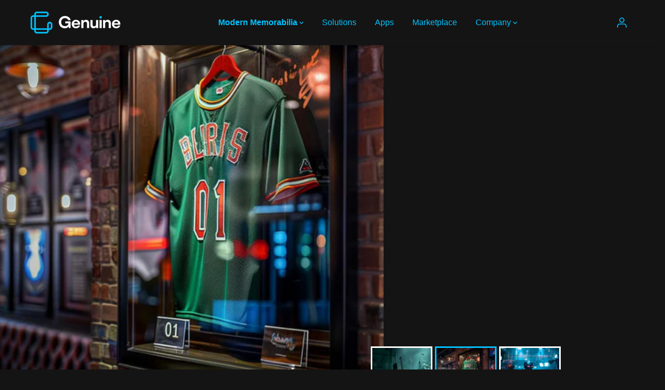

--- FILE ---
content_type: text/css
request_url: https://www.isitgenuine.com/cdn/shop/t/24/assets/theme.min.css?v=22619685269354574941723564950
body_size: 26888
content:
.product-loop-variants .option,
.quantity input {
    font-family: var(--variantFontFamily)
}

.infinite-text,
.similar-text,
.yv-product-feature-tab-content table {
    white-space: nowrap
}

.img-content img,
.map_box_placeholder,
.product-detail-slider .yv-product-slider-item iframe,
.product-single__media,
.video-overlay-text,
.yv-feature-imgbox iframe,
noscript {
    height: 100%;
    width: 100%
}

.banner-big-slides:not(.flickity-enabled) .yv-banner-item,
.banner-fullwidth-slides:not(.flickity-enabled) .yv-banner-item,
.filters-hide .yv-products-list,
.filters-hide .yv-right-sidebar,
.product-detail-slider .yv-product-big-slider:not(.flickity-enabled) .yv-product-slider-item,
.yv-collection-wrapper.fullwidth .yv-collection-slider,
.yv-collection-wrapper.fullwidth .yv-collections-text-outer,
.yv-product-card-img noscript,
.yv-products-list.no-result-found,
.yv-testimonial-slider:not(.flickity-enabled) .yv-testimonial-slider-item {
    max-width: 100%;
    flex: 0 0 100%
}

.product-detail-slider.main-slider-wrapper .flickity-prev-next-button {
    z-index: 9;
}

body._3pGr6n0e1T3iQlefrCfvKE {
    position: inherit !important;
    overflow: visible !important
}

#slider-round .noUi-handle:after,
#slider-round .noUi-handle:before,
#yvProductStickyBar button[type=submit].is-loading span,
.filters-expand.active svg .horizontal,
.flickity-enabled:not(.is-draggable):not(.yv-product-slider) .flickity-button:disabled,
.input-with-icon .search-icon-btn:after,
.no-js img.lazyload,
.sd-slide-wrapper,
.video-banner-file,
.yv-checkout-btn.disabled .shopify-payment-button,
.yv-collection-grid-hover,
.yv-color-filter .yv-filter-item .checkmark,
.yv-new-arriavl-slider .similar_options,
.yv-product-information .ratingbox .spr-badge-caption,
.yv-product-sku:empty,
.yv-search-result-list,
.yv-search-result-page-list,
form button[type=submit].is-loading span,
form button[type=submit].is-loading svg,
html.js .js-visually-hide,
html.no-js .no-js-after-before:after,
html.no-js .no-js-after-before:before {
    display: none
}

.no-js [data-aos]:not(.aos-animate, .aos-init, [data-aos=yv-animation]) {
    opacity: 1 !important;
    transform: unset !important
}

.no-js .fade-animate,
.no-js .yv-banner-item {
    opacity: 1 !important
}

section:not(.product-section, .cart-section, .collection-products-section, .spotlight-section, .color-based-collections) {
    overflow-x: hidden
}

.rich-text-section {
    overflow-x: hidden;
}

.lazyImg .product-first-img,
.yv-accordion-header.active .v-line,
html.no-js .yv-accordion-card[open] .yv-accordion-header .v-line,
html.with-fancybox .offer-sidebar-section,
html:not(.no-js) .lazyload,
html:not(.no-js) .lazyloading,
img.lazyload {
    opacity: 0
}

html:not(.no-js) .lazyload,
html:not(.no-js) .lazyloading,
img.lazyload {
    opacity: .75;
    will-change: opacity, filter;
    filter: blur(15px);
}

html.js noscript,
html.no-js .no-js-hidden {
    display: none !important
}

html.no-js .js-visually-hide,
html.no-js .yv-filter-content-list.more-options {
    display: block !important
}

.sd-active-slider {
    display: block
}

.lazyImg .yuva-loader,
html:not(.no-js) .lazyloading+.yuva-loader {
    opacity: 1;
    visibility: visible;
    z-index: 1
}


/* .lazyImg .yuva-loader:after,
html:not(.no-js) .lazyload+.yuva-loader:after,
html:not(.no-js) .lazyloading+.yuva-loader:after {
    -webkit-animation: 3s cubic-bezier(.43, .43, .25, .99) infinite lazyLoader;
    animation: 3s cubic-bezier(.43, .43, .25, .99) infinite lazyLoader
} */

.wrapper {
    display: flex;
    flex-direction: column;
    min-height: 100vh;
    margin-top: auto;
    height: 100%
}

main {
    min-height: 450px;
    z-index: 2
}

.open-filter-sort main,
.open-filter-popup main,
.sizeChartOpen main {
    z-index: 5
}

.sizeChartOpen main {
    background-color: var(--primaryColorBody);
}

.button,
.pdp-action-container button.shopify-payment-button__button,
.pdp-action-container button.shopify-payment-button__button--hidden,
.shopify-challenge__button {
    text-decoration: none;
    padding: 10px 20px;
    min-width: 160px;
    text-align: center;
    position: relative;
    display: inline-flex;
    justify-content: center;
    align-items: center;
    transition: .6s ease-out;
    font-size: 14px;
    min-height: 48px;
    line-height: 1;
    text-transform: uppercase;
    cursor: pointer;
    border-radius: var(--buttonRadius);
    background-color: var(--colorBtnPrimary);
    border: 1px solid var(--colorBtnPrimaryBorder);
    font-family: var(--buttonFontFamily);
    font-weight: var(--buttonFontWeight);
    font-style: var(--buttonFontStyle);
    color: var(--colorBtnPrimaryText);
    overflow: hidden;
    z-index: 1
}

.text-content .button {
    color: var(--colorBtnPrimaryText);
}

.button span {
    color: inherit
}

.shopify-cleanslate button,
.shopify-cleanslate div[role=button] {
    min-height: 48px !important;
    height: auto !important
}

.shopify-cleanslate button span,
.shopify-cleanslate div[role=button] span {
    color: inherit !important
}

.pdp-action-container .shopify-payment-button__button,
.pdp-action-container .shopify-payment-button__button--hidden {
    border-radius: var(--buttonRadius);
    overflow: hidden
}

body .shopify-cleanslate ._2EiMjnumZ6FVtlC7RViKtj {
    min-height: 56px !important
}

.button.white-button {
    background-color: #fff;
    border-color: #000;
    color: #000
}

.button.outline-button {
    background-color: transparent;
    border-color: var(--colorBtnPrimaryText);
    color: var(--colorBtnPrimaryText);
}

.button.outline-button:hover {
    background: var(--colorBtnPrimaryText);
}

.button.xsmall-btn {
    min-width: 90px;
    min-height: 26px;
    font-size: 10px;
    padding: 10px 12px
}

.button.small-btn {
    min-width: 126px;
    min-height: 44px;
    font-size: 14px
}

.btn-block {
    width: 100%;
    min-width: auto !important
}

.pdp-action-container button.shopify-payment-button__button,
.pdp-action-container button.shopify-payment-button__button--hidden,
.secondary-button {
    background-color: var(--colorBtnSecondary);
    border-color: var(--colorBtnSecondaryBorder);
    color: var(--colorBtnSecondaryText)
}

.button .fa-arrow-right {
    margin-left: 20px
}

#yvProductStickyBar button[type=submit].is-loading svg.svg-loader,
form button[type=submit].is-loading svg.svg-loader {
    display: block !important;
    width: 24px;
    height: 24px
}

.shopify-cleanslate ._1M9S34W-UyhhDRRQQiV3RH,
.shopify-cleanslate ._2zarRkvJ2j83NID3Q3t0Ix {
    height: 50px !important;
    border-radius: 0 !important
}

@-webkit-keyframes wave {
    0% {
        left: 100%
    }
    to {
        left: 0
    }
}

@keyframes wave {
    0% {
        left: 100%
    }
    to {
        left: 0
    }
}

.banner-big-slides .yv-banner-item,
.banner-fullwidth-slides .yv-banner-item,
.gallery-item-product,
.product-detail-slider .yv-product-big-slider .yv-product-slider-item,
.product-view-link,
.yv-collection-slider-wrapper,
.yv-product-slider-item,
.yv-product-slider-item iframe,
.yv-tab-item.active .yv-tab-link:after,
.yv-tab-item:hover .yv-tab-link:after,
.yv-testimonial-slider-item {
    width: 100%
}

.banner-fullwidth-slides .yv-banner-item,
.media-img-wrapper,
.product-detail-slider,
.section-heading h2,
.spr-review-header,
.yv-banner-container,
.yv-product-hover-slider [product-grid-slides] {
    position: relative
}

.yv-product-hover-slider [product-grid-slides] .sd-slider-controls[attr-type=next] {
    right: 15px
}

.yv-product-hover-slider [product-grid-slides] .sd-slider-controls[attr-type=prev] {
    left: 15px
}

.sd-slider-controls {
    position: absolute;
    top: 50%;
    z-index: 9;
    cursor: pointer;
    color: #b1b1b1
}

.sd-slider-controls svg {
    fill: currentcolor;
    width: 16px
}

.flickity-button:not(:disabled):hover,
.sd-slider-controls:hover,
.share-icon a:hover,
.sizeChart-body table tr td strong,
.yv-product-detail-title a {
    color: inherit
}

.sd-slider-dots-wrapper,
.yv-countdown-content-wrapper {
    display: flex;
    justify-content: center
}

.sd-slider-dots {
    font-size: 0;
    width: 13px;
    height: 13px;
    background-color: #fff;
    display: block;
    border-radius: 100%;
    cursor: pointer;
    border: 1px solid var(--theme-color);
    margin: 0 5px
}

.sd-slider-dots.sd-active {
    border-width: 4px
}

.yv-collection-wrapper.fullwidth .yv-collections-text-outer,
.yv-faq-detail .faqSection-content,
.yv-product-information .ratingbox .spr-badge {
    margin-bottom: 0
}

.section-heading p {
    display: inline-block;
    max-width: 1000px;
    margin: 5px auto 0;
    font-size: var(--mediumText)
}

.center-heading {
    text-align: center
}

.between-heading {
    display: flex;
    align-items: flex-end;
    justify-content: space-between
}

#shopify-product-reviews .spr-header-title {
    font-size: var(--largeText)
}

.heading-title,
.section-heading h2,
.shopify-challenge__container .g-recaptcha,
.shopify-policy__body p,
.yv-faq-detail .yv-content-body p:not(:last-child),
.section-heading-title {
    margin-bottom: 10px
}

.banner-big-slides:not(.flickity-enabled),
.banner-fullwidth-slides:not(.flickity-enabled),
.product-detail-slider .yv-product-big-slider:not(.flickity-enabled) {
    display: flex;
    overflow: hidden
}

.center-countdown,
.offer-section .yv-offers-outer .row,
.yv-services-box .row,
html:not(.no-js) .yv-collection-slider-wrapper:not(.flickity-enabled) {
    justify-content: center
}

.flickity-page-dots {
    position: unset;
    margin-top: 30px;
    display: flex;
    justify-content: center;
    padding: 0 !important;
    cursor: pointer
}

.flickity-page-dots .dot {
    position: relative;
    display: flex;
    width: 10px;
    height: 10px;
    color: var(--theme-color);
    border-radius: 5px;
    align-items: center;
    justify-content: center;
    margin: 0 7px;
    opacity: 1;
    transition: .2s linear;
    background: var(--theme-color)
}

.flickity-page-dots .dot.is-selected {
    width: 30px
}

.flickity-prev-next-button {
    width: 44px;
    height: 44px;
    display: flex;
    align-items: center;
    justify-content: center;
    color: var(--theme-color);
    background: #fff;
    z-index: 1;
    border: 1px solid transparent;
    transition: .4s ease
}

.theme-layout-rounded .flickity-prev-next-button {
    border-color: var(--colorLightTextBody);
    box-shadow: none !important;
    transition: .5s ease
}

.flickity-prev-next-button .flickity-button-icon {
    position: unset;
    width: 40%;
    height: 40%;
    fill: #000;
    transition: .4s ease
}

.theme-layout-rounded .flickity-prev-next-button .flickity-button-icon {
    width: 35%;
    height: 35%
}

.flickity-button:disabled {
    opacity: .4;
    cursor: auto;
    pointer-events: auto
}

.flickity-button:focus {
    box-shadow: none
}

.flickity-button:active {
    opacity: 1;
    color: #000
}

.banner-section .yv-banner-thumbnail,
.img-content,
.yv-collection-list-image {
    overflow: hidden;
    background-color: var(--colorImageBg)
}

.banner-big-slides .yv-banner-item.is-selected {
    opacity: 1 !important
}

.banner-container {
    position: relative;
    padding-bottom: 44.5%;
    overflow: hidden
}

.yv-banner-content {
    height: 100%;
    padding: 40px 10% 29%;
    display: flex;
    flex-direction: column;
    align-items: var(--contentAlignment);
    text-align: var(--contentAlignment2);
    justify-content: var(--contentPosition);
}

.yv-banner-content.content-below-image {
    position: unset;
    transform: unset;
    max-width: 100%;
    text-align: center
}

.slider-thumbnails-false .yv-banner-content {
    padding-bottom: 40px
}

.yv-banner-image {
    position: relative;
    overflow: hidden;
    background-color: var(--colorImageBg)
}

.yv-banner-image img {
    width: 100%;
    height: 100%;
    object-fit: cover;
    object-position: var(--imageFocal);
    position: absolute;
    z-index: 0
}

.yv-banner-image .placeholder-svg,
.yv-new-arriavl-imgbox .small-trigger-element img,
.yv-product-slider-item .image-wrapper iframe,
.yv-product-slider-item .image-wrapper video {
    position: absolute
}

.yv-banner-subtitle {
    display: inline-block;
    padding: var(--subheadingPadding);
    margin-bottom: 20px
}

.yv-banner-title {
    margin-bottom: 30px
}

.banner-section .banner-small-slides-container {
    position: absolute;
    bottom: 70px;
    left: 55%;
    width: 100%;
    max-width: 740px;
    z-index: 1;
    padding: 0 15px
}

.banner-section .yv-banner-container.image-position-right .banner-small-slides-container {
    left: 6%
}

.banner-small-slides {
    height: 145px
}

.banner-section .yv-banner-thumbnail {
    position: relative;
    margin: 0 .5%;
    cursor: pointer;
    height: 100%;
    border: 3px solid #fff;
    width: 24% !important
}

.banner-small-slides .flickity-viewport,
.yv-product-small-slider-container .flickity-viewport {
    height: 100% !important
}

.banner-section .yv-banner-thumbnail img {
    height: 100%;
    width: 100%;
    object-fit: cover;
    object-position: top
}

.yv-banner-thumbnail-item,
.yv-product-small-slider-container .yv-product-small-slider {
    height: 100%
}

.yv-banner-thumbnail-icon {
    position: absolute;
    display: flex;
    align-items: center;
    justify-content: center;
    width: 17px;
    height: 17px;
    background: #fff;
    color: #000;
    border-radius: 100%;
    left: 7px;
    bottom: 6px;
}

.yv-banner-thumbnail-icon svg {
    width: 100%;
    height: 100%;
}

@keyframes fadeIn {
    0% {
        opacity: 0
    }
    100% {
        opacity: 1
    }
}

@keyframes fadeOut {
    0% {
        opacity: 1
    }
    100% {
        opacity: 0
    }
}

.yv-banner-item {
    opacity: 0 !important
}

.yv-banner-item:not(.is-selected) {
    animation: fadeOut ease .2s
}

.yv-banner-item.is-selected {
    z-index: 99;
    opacity: 1 !important;
    animation: fadeIn ease .2s
}

.fullwidth-banner-content {
    position: absolute;
    z-index: 1;
    padding: 2% 0;
    width: 100%;
    max-width: 58%;
    height: auto;
    display: block
}

.fullwidth-banner-content .yv-banner-title {
    margin-bottom: 20px
}

.fullwidth-banner-content .yv-banner-desc {
    margin-bottom: 30px
}

.banner-fullwidth-slides .flickity-page-dots {
    position: absolute
}

.banner-fullwidth-slides .flickity-page-dots li {
    margin: 7px 0;
    border-radius: 5px;
    transition: all .2s linear;
    background-color: #fff;
    box-shadow: 0 1px 1px #777
}


/* .yv-banner-thumbnail .yuva-loader {
    width: 50px;
    height: 2px
} */

.banner-fullwidth-slides .flickity-button {
    position: absolute;
    width: 44px;
    height: 44px;
    display: flex;
    justify-content: center;
    align-items: center;
    border-radius: 0;
    background-color: #fff !important;
    box-shadow: 0 2px 2px 1px #0000001f !important;
    top: unset;
    bottom: 50px;
    left: unset;
    transform: unset;
    color: #000 !important
}

.theme-layout-rounded .banner-fullwidth-slides .flickity-button {
    border-radius: 100%;
    border: 0
}

.banner-fullwidth-slides .flickity-prev-next-button .flickity-button-icon {
    width: 32%;
    height: 32%;
    fill: currentColor
}

.image-position-left .banner-fullwidth-slides .flickity-button.previous {
    left: 20px;
    right: unset
}

.image-position-left .banner-fullwidth-slides .flickity-button.next {
    right: unset;
    left: 80px
}

.overlay-link {
    position: absolute;
    width: 100%;
    height: 100%;
    left: 0;
    top: 0;
    z-index: 1;
}

.collection-list-section {
    padding: 100px 0
}

.yv-collection-wrapper {
    display: flex;
    flex-wrap: wrap;
    align-items: center
}

.yv-collections-text-outer {
    max-width: 27%;
    flex: 0 0 27%;
    margin-bottom: 0
}

.yv-collections-text {
    margin: 0 5% 0 0;
    padding: 0 30px 0 0
}

.collection-list-section .full-width .yv-collections-text {
    margin: 0 5% 0 5%;
    padding: 0 30px 0 30px;
}

.collection-list-section .full-width .yv-collections-text-outer {
    max-width: 30%;
    flex: 0 0 30%;
}

.collection-list-section .full-width .yv-collection-slider {
    max-width: 70%;
    flex: 0 0 70%;
}

.yv-collections-subtitle {
    margin-bottom: 10px;
    letter-spacing: 1.5px;
    color: var(--theme-color)
}

.yv-collection-desc,
.yv-product-title,
.yv-tab-link {
    color: var(--colorTextBody)
}

.yv-product-vendor-info {
    font-size: var(--smallText);
    color: var(--colorLightTextBody);
}

.yv-collections-desc {
    margin-bottom: 40px;
    padding-right: 50px;
    letter-spacing: .8px
}

.yv-collection-slider {
    max-width: 73%;
    flex: 0 0 73%
}

.yv-collection-slider-wrapper .yv-collection-list {
    width: 33.33%
}

.column-count-1 .yv-collection-slider-wrapper .yv-collection-list {
    width: 90%;
}

.column-count-1 .yv-collection-item {
    transform: scale(0.98);
}

.column-count-2 .yv-collection-slider-wrapper .yv-collection-list {
    width: 50%;
}

.wide_container {
    margin: 0 -10px
}

.wide_container .yv-collection-slider-wrapper .yv-collection-list {
    width: 60%;
    padding: 0 10px
}

.yv-collection-item {
    display: flex;
    align-items: center;
    width: 100%;
    position: relative;
    transition: 1s;
    transform: scale(.9);
}

.wide_container .yv-collection-item,
.wide_container .yv-collection-list.is-selected .yv-collection-item {
    transform: scale(1)
}

.emphasize_center_image .yv-collection-list.is-selected .yv-collection-item {
    transform: scale(1)
}

.yv-collection-list-image {
    width: 100%;
    height: 100%;
    position: relative;
    border: var(--collectionImageBorder);
    height: 550px
}

.yv-collection-item img,
.yv-countdown-image-main-box img,
.yv-feature-imgbox img,
.yv-feature-videobox video,
.yv-offer-item img,
.yv-product-img iframe,
.yv-product-img img,
.yv-product-img model-viewer,
.yv-product-img video,
.yv-quickview_product_img iframe,
.yv-quickview_product_img model-viewer,
.yv-quickview_product_img video,
.yv-quickview_product_img_thumb iframe,
.yv-quickview_product_img_thumb model-viewer,
.yv-quickview_product_img_thumb video {
    width: 100%;
    height: 100%;
    object-fit: cover;
    object-position: top
}

.yv-collection-item img {
    object-position: var(--imageFocal);
    position: absolute;
    top: 0;
    transition: 1s
}

.yv-collection-content {
    position: absolute;
    bottom: 15px;
    z-index: 1;
    width: 90%;
    left: 5%;
    max-height: 50%;
    overflow-x: hidden;
    overflow-y: auto
}

.yv-collection-content a {
    display: block;
    background-color: #fff;
    position: relative;
    padding: 20px 80px 20px 25px;
    box-shadow: 0 1px 3px #0000002e
}

.yv-collection-title {
    margin-bottom: 3px
}

.yv-collection-desc {
    margin-bottom: 0
}

.yv-collection-link-outer {
    position: absolute;
    right: 22px;
    top: 0;
    display: flex;
    height: 100%;
    align-items: center
}

.yv-collection-link {
    display: flex;
    width: 42px;
    height: 42px;
    border-radius: 100%;
    background-color: var(--theme-light-color);
    align-items: center;
    justify-content: center
}

.yv-collection-link svg {
    position: absolute;
    transition: .5s
}

.yv-collection-slider .flickity-button {
    background-color: #fff;
    box-shadow: 0 2px 2px 1px #0000001f
}

.yv-collection-slider .flickity-prev-next-button.previous {
    left: 0
}

.collection-list-section .yv-collection-slider .flickity-prev-next-button.previous {
    left: 30px;
}

.yv-collection-slider .flickity-prev-next-button.next {
    right: 20px;
}

.yv-collection-wrapper.fullwidth .yv-collection-list-image {
    height: 600px
}

.yv-collection-wrapper.fullwidth .yv-collections-text {
    text-align: center;
    margin: 0 auto 25px;
    padding: 0;
    max-width: 80%
}

.yv-collection-wrapper.fullwidth .yv-collections-text-outer .yv-collections-text h2.heading-title {
    width: 100%;
    justify-content: center
}

.yv-collection-wrapper.fullwidth .yv-collections-desc {
    padding: 0;
    margin-bottom: 30px
}

.collection-layout-rounded .yv-collection-item {
    flex-direction: column
}

.collection-layout-rounded .yv-collection-list-image {
    border-radius: 30px;
    margin-bottom: 20px
}

.yv-collection-wrapper.wide_container .collection-layout-rounded .yv-collection-list-image {
    border-radius: 15px
}

.collection-layout-rounded .yv-collection-content {
    position: unset;
    left: 0;
    width: 100%;
    max-height: 100%
}

.collection-layout-rounded .yv-collection-content a {
    padding: 0 10px;
    text-align: center;
    background-color: transparent;
    box-shadow: none
}

.collection-layout-rounded .yv-collection-link-outer {
    display: none
}

.yv-collection-wrapper.fullwidth.wide_container .yv-collection-slider .flickity-prev-next-button.previous {
    left: 50px
}

.yv-collection-wrapper.fullwidth.wide_container .yv-collection-slider .flickity-prev-next-button.next {
    right: 50px
}

.yv-collection-wrapper.wide_container .yv-collection-list-image {
    margin-bottom: 0
}

.yv-collection-wrapper.wide_container .yv-collection-content {
    position: absolute;
    left: 0;
    bottom: 0;
    padding: 20px;
    width: 100%
}

.wide_container .collection-layout-rounded .yv-collection-content a {
    text-align: left
}

.yv-tabs {
    display: flex;
    margin-bottom: 15px;
    flex-wrap: wrap;
    border-bottom: 1px solid var(--colorXXlightTextBody)
}

.product-view-link,
.yv-tabs.align-end {
    justify-content: flex-end
}

.yv-tabs.align-start {
    justify-content: flex-start
}

.yv-tab-link {
    display: inline-block;
    font-size: var(--mediumText);
    position: relative;
    margin-right: 30px;
    padding: 18px 0;
    font-family: var(--tabHeadingFontFamily);
    font-weight: var(--tabHeadingFontWeight);
    font-style: var(--tabHeadingFontStyle);
    opacity: .5
}

.yv-tab-link:after {
    position: absolute;
    content: "";
    width: 0%;
    bottom: 0;
    background-color: var(--colorTextBody);
    left: 0;
    height: 3px;
    transition: .8s
}

._3pGr6n0e1T3iQlefrCfvKE button[disabled],
.selling_group.active label::before,
.yv-product-feature-list .feature-link.active,
.yv-tab-item.active .yv-tab-link {
    opacity: 1
}

.collection-product-section .yv-tab-link,
.yv-tabs.align-center .yv-tab-link {
    margin: 0 20px
}

.yv-tab-content {
    padding: 20px 0
}

.yv-product-card-label-container {
    display: flex;
    flex-wrap: wrap;
}

.yv-product-card-label {
    padding: 1px 10px;
    background: var(--primaryColorBody);
    margin-top: 10px;
    font-size: var(--smallText);
    border: 1px solid var(--colorXXlightTextBody);
    border-radius: var(--layoutRadius);
}

.yv-product-card {
    margin-bottom: 10px
}

.yv-collection-product-grid {
    margin: 0 calc(var(--product-spacing) * -0.75);
}

.yv-collection-product-grid .yv-product-card {
    width: 25%;
    padding: 0 var(--product-spacing)
}

.yv-tabs-wrapper .column-count-3 .yv-product-card {
    width: 33.333%;
}

.product-grid-stacked {
    flex-wrap: wrap
}

.yv-collection-product-grid.product-grid-stacked .yv-product-card {
    margin-bottom: 30px
}

.yv-product-card-img {
    position: relative;
    background-color: var(--colorImageBg);
    overflow: hidden;
    transition: .3s;
    border: var(--productImageBorder)
}

.yv-product-card.product-grid-layout-rounded .yv-product-card-img,
.yv-product-card.product-grid-layout-rounded .yv-product-card-img img,
.yv-product-card.product-grid-layout-rounded .yv-product-card-img svg {
    border-radius: var(--layoutRadius);
}

.image-wrapper {
    width: 100%;
    height: 100%;
    position: relative
}

.yv-product-information {
    margin-top: 10px
}

.yv-product-img {
    display: flex;
    width: 100%;
    height: 100%;
    overflow: hidden;
    align-items: center
}

.yv-product-img:focus-visible {
    outline-offset: -3px
}

.yv-product-img img {
    background-color: var(--colorImageBg);
    transition: .7s
}

.product-second-img {
    position: absolute;
    opacity: 0;
    top: 0;
    transition: opacity .7s ease;
    backface-visibility: hidden;
    left: 0
}

.yv-product-card .main-slider-wrapper,
.yv-product-card .sd-main-Slider,
.yv-product-card .sd-slide-wrapper {
    height: 100%;
    width: 100%;
    background-color: var(--colorImageBg)
}

.yv-product-card .sd-main-Slider:not(.flickity-enabled) {
    display: flex
}

.yv-product-card .sd-slide-wrapper {
    width: 100%;
    max-width: 100%;
    flex: 0 0 100%
}

.slider-button {
    position: absolute;
    top: 50%;
    display: none;
    color: var(--colorTextBody);
    width: 28px;
    opacity: .6;
    transform: translateY(-50%);
    background: var(--primaryColorBody);
    height: 28px;
    align-items: center;
    justify-content: center;
    box-shadow: 0 1px 2px 0 rgb(0 0 0 / 20%);
    border-radius: 4px
}

.slider-button svg {
    width: 45%;
    height: 45%
}

.slider-button.slider-button-next {
    right: 5px
}

.slider-button.slider-button-prev {
    left: 5px
}

.yv-product-title {
    display: block;
    word-break: break-word
}

.yv-product-hover-slider {
    transition: 1s
}

.yv-product-hover-slider .main-slider-wrapper {
    width: 100%;
    opacity: 0;
    visibility: hidden;
    transition: .7s ease;
    position: absolute;
    left: 0;
    top: 0
}

.sd-main-Slider .flickity-page-dots {
    position: absolute;
    bottom: 0;
    flex-direction: column;
    width: 10px;
    height: 100%;
    right: 10px
}

.sd-main-Slider .flickity-page-dots li {
    margin: 3px 0;
    width: 6px;
    height: 6px
}

.sd-main-Slider .flickity-page-dots .dot.is-selected {
    height: 20px;
    width: 6px
}

.yv-product-information .ratingbox {
    margin-bottom: 10px
}

.yv-product-information.text-center .ratingbox {
    justify-content: center
}

.yv-product-information.text-right .ratingbox {
    justify-content: flex-end
}

.star-ratings {
    display: flex;
    color: #f3bb2e
}

.star-ratings svg {
    width: 16px;
    height: 14px;
    fill: currentColor;
    margin-right: 3px
}

.yv-product-information .yv-prizebox {
    margin-bottom: 0;
    margin-top: 5px
}

.yv-product-information .yv-prizebox span {
    margin-right: 7px
}

.yv-product-information .yv-prizebox .yv-product-compare-price {
    font-size: var(--smallText)
}

.yv-product-badge {
    top: 0;
    left: 0;
    padding: 4px 10px;
    text-transform: uppercase;
    font-size: 11px;
    line-height: 1.2;
    position: absolute;
    z-index: 0;
    letter-spacing: 0;
}

.yv-product-badge:nth-of-type(n+2) {
    top: 35px !important;
}

.yv-product-badge.sale-badge {
    background: var(--saleBadgeBg);
    color: var(--saleBadgeText)
}

.yv-product-badge.sold-badge {
    background: var(--soldBadgeBg);
    color: var(--soldBadgeText)
}

.yv-product-badge.preorder-badge {
    background: var(--preorderBadgeBg);
    color: var(--preorderBadgeText)
}

.yv-product-badge.custom-badge {
    background: var(--customBadgeBg);
    color: var(--customBadgeText)
}

.theme-layout-rounded .yv-product-badge {
    top: 10px;
    left: 10px;
    border-radius: 10px
}

.similar_options {
    position: absolute;
    top: 8px;
    right: 8px;
    cursor: pointer;
    z-index: 0;
    width: 44px;
    height: 44px;
    display: flex;
    align-items: center;
    justify-content: center;
    transition: .4s linear
}

.similar_options .vs-icon {
    width: 40px;
    height: 40px;
    display: flex;
    align-items: center;
    border-radius: 0;
    justify-content: center;
    position: relative;
    transition: .4s linear;
    overflow: hidden;
    padding: 0 10px;
    color: var(--colorTextBody);
    box-shadow: 0 2px 2px 1px rgb(0 0 0 / 12%);
    background: var(--primaryColorBody)
}

.similar_options svg {
    fill: currentcolor;
    min-width: 18px;
    max-width: 18px
}

.similar-text {
    font-size: 0;
    opacity: 0;
    visibility: hidden;
    max-width: 0;
    transition: .1s linear
}

.product-grid-layout-rounded .similar_options .vs-icon {
    border-radius: 50px
}

.yv-product-options {
    display: flex;
    width: 100%;
    position: absolute;
    bottom: 20px;
    z-index: 1;
    justify-content: center
}

.yv-product-card-img .discounts {
    position: absolute;
    bottom: 10px;
    left: 10px;
    padding: 3px 10px;
    border-radius: 20px;
    font-size: var(--smallText);
    line-height: 1.2;
    background-color: var(--colorBgSavings);
    color: var(--colorTextSavings);
    font-weight: 700
}

#yvProductStickyBar button[type=submit].is-loading svg.svg-loader,
.input-with-icon .search-icon-btn svg,
.yv-product-options form button[type=submit].is-loading svg.svg-loader {
    width: 20px;
    height: 20px;
    fill: currentcolor
}

.yv-product-options li .Sd_addProduct,
.yv-product-options li a {
    background: var(--primaryColorBody);
    color: var(--colorTextBody);
    width: 40px;
    height: 40px;
    display: flex;
    justify-content: center;
    align-items: center;
    margin: 0 5px;
    cursor: pointer;
    box-shadow: 0 1px 2px #0003;
    border-radius: 2px;
    opacity: 0;
    transform: scale(0);
    transition: .3s ease
}

.yv-checkout-btn-full-width.yv-checkout-btn {
    flex-wrap: wrap
}

.yv-checkout-btn-full-width .add_to_cart.button,
.yv-checkout-btn-full-width .shopify-payment-button {
    max-width: 500px;
    flex: 0 0 100%;
    min-width: auto !important;
    margin: 0 0 10px 0
}

.small-product-card .yv-product-options li .Sd_addProduct,
.small-product-card .yv-product-options li a {
    width: 36px;
    height: 36px
}

.xsmall-product-card .yv-product-options li .Sd_addProduct,
.xsmall-product-card .yv-product-options li a {
    width: 34px;
    height: 34px
}

.yv-product-options li .Sd_addProduct svg,
.yv-product-options li a svg {
    width: 16px;
    height: 16px;
    fill: currentColor
}

.xsmall-product-card .yv-product-options li a svg {
    width: 14px
}

.yv-product-card.product-grid-layout-rounded .yv-product-options li .Sd_addProduct,
.yv-product-card.product-grid-layout-rounded .yv-product-options li a {
    border-radius: 100%
}

.yv-product-card .sd-slider-dots-wrapper {
    position: absolute;
    top: 0;
    height: 100%;
    max-width: 20px;
    flex-direction: column;
    width: 100%;
    right: 0;
    transition: .5s ease-in-out
}

.yv-product-card .sd-slider-dots {
    margin: 4px 0;
    font-size: 0;
    width: 4px;
    height: 4px;
    background-color: #d4d5d9;
    display: block;
    border-radius: 100%;
    cursor: pointer;
    border: 0 solid #b0b0b0
}

.yv-product-card .sd-slider-dots.sd-active {
    background-color: #000
}

.yv-collection-product-grid .flickity-prev-next-button,
.yv-recent-product-grid .flickity-prev-next-button,
.upsell-product-slider .flickity-prev-next-button {
    top: calc(50% - 33px)
}

.yv-collection-product-grid .flickity-prev-next-button.previous,
.yv-recent-product-grid .flickity-prev-next-button.previous,
.upsell-product-slider .flickity-prev-next-button.previous {
    left: -3%
}

.yv-collection-product-grid .flickity-prev-next-button.next,
.yv-recent-product-grid .flickity-prev-next-button.next,
.upsell-product-slider .flickity-prev-next-button.next {
    right: -3%
}

.nodatafound_box p,
.rich-text-description p:not(:last-child),
.yv-404-content p,
.yv-product-sku,
.yv-quick-view-product-detail .product-option-selector {
    margin-bottom: 20px
}

.featured-product-section,
.main-search-section {
    padding: 90px 0
}

.yv-feature-product-image {
    border: 10px solid #fff;
    width: 100%;
    position: relative;
    background-color: var(--colorImageBg);
    box-shadow: 0 0 2px rgba(0, 0, 0, .15)
}

.fullwidth-product-section .yv-feature-product-image {
    border: 0;
    border-radius: 0 !important;
    box-shadow: none
}

.fullwidth-product-section .featured-product-image,
.fullwidth-product-section .featured-product-image .image-wrapper {
    border-radius: 0 !important
}

.fullwidth-product-section .featured-product-img-text {
    left: 0;
    top: 0
}

.fullwidth-product-section .image-position-right .featured-product-img-text {
    right: 0;
    left: unset;
    top: 0
}

.yv-feature-product-image img,
.yv-quickview_product_img img,
.yv-quickview_product_img_thumb img {
    background-color: var(--colorImageBg)
}

.yv-blog-card-img img,
.yv-collection-banner .banner-img,
.yv-collection-featured-img img,
.yv-img-content img {
    object-fit: cover;
    object-position: top
}

.yv-feature-product-detail {
    height: 100%;
    padding: 15px 30px 15px 40px
}


/* .fullwidth-product-section .yv-feature-product-detail {
    padding-top: 50px
} */

.yv-product-detail-title {
    margin-bottom: 15px
}

.ratingbox {
    margin-bottom: 15px;
    display: flex;
    align-items: center
}

.product-option-selector,
.yv-form-heading,
.yv-pricebox-outer,
.yv-quick-view-product-detail .yv-product-quantity,
.yv-product-description {
    margin-bottom: 16px
}

.review-count {
    margin-left: 5px
}

.ratingbox .spr-badge {
    align-items: flex-end
}

.ratingbox .spr-badge-caption {
    padding-left: 5px
}

.ratingbox .spr-badge-starrating .spr-icon {
    color: var(--colorTextBody);
    font-size: var(--smallText)
}

.yv-prizebox {
    display: flex;
    flex-wrap: wrap;
    align-items: center;
    margin-bottom: 10px;
    text-transform: capitalize
}

.yv-prizebox span {
    margin-right: 12px;
    vertical-align: middle
}

.yv-product-price {
    font-family: var(--priceFontFamily);
    font-weight: 700;
    line-height: 1.2
}

.yv-product-compare-price {
    text-decoration: line-through;
    color: var(--colorTextBody);
    line-height: 1.2;
    opacity: .7
}

.yv-product-percent-off {
    line-height: 1;
    font-weight: 700;
    color: var(--colorTextSavings);
    margin-top: 3px;
    border-radius: 30px
}

.yv-compare-price-box {
    display: flex;
    flex-direction: column
}

.yv-product-unit-price {
    display: inline-block;
    margin-top: 4px;
    font-size: var(--smallText);
    text-transform: uppercase
}

.cart-item-container .text-left,
.yv-feature-product-detail .yv-product-unit-price,
.yv-main-product-detail .yv-product-unit-price {
    margin-top: 0
}

.pickup-availability-drawer-title,
.yv-instrgram-wrapper .section-heading div h2 {
    margin-bottom: 5px
}

.yv-variant-title {
    display: block;
    margin-bottom: 5px;
    font-family: var(--variantFontFamily);
    font-weight: var(--variantFontWeight);
    font-style: var(--variantFontStyle);
    text-transform: var(--variantTextTransform);
    color: var(--heading_color)
}

.yv-variant-title * {
    color: var(--heading_color)
}

.yv-product-detail-desc {
    margin-bottom: 20px
}

.product-loop-variants,
.yv-color-filter .yv-filter-content-list {
    display: flex;
    flex-wrap: wrap
}

.product-loop-variants.denominations.circle span.option {
    border-radius: 0
}

.variant_option {
    display: inline-block;
    margin-right: 9px;
    margin-bottom: 9px;
    position: relative
}

.product_button,
.video-overlay-text h5,
.yv-product-quantity,
.yv-search-page-container .section-heading,
.product-video-block {
    margin-bottom: 30px
}

.product-loop-variants .option {
    position: relative;
    font-size: 14px;
    text-align: center;
    display: flex;
    align-items: center;
    justify-content: center;
    padding: 10px 15px;
    min-width: 50px;
    min-height: 36px;
    border-radius: 0;
    line-height: 1.1;
    transition: .4s
}

.product-loop-variants .option:after {
    position: absolute;
    content: "";
    width: 100%;
    height: 100%;
    left: 0;
    top: 0;
    border: 1px solid var(--colorTextBody);
    opacity: .3
}

.product-loop-variants.circle .color_option .option:after,
.product-loop-variants.circle .option,
.product-loop-variants.circle .option img {
    border-radius: 100%
}

.product-loop-variants.square .variant_option.color_option input:checked+.option,
.product-loop-variants.square .variant_option.variantImageOption input:checked+.option {
    box-shadow: 0 0 0 4px #fff inset;
    padding: 4px
}

.product-loop-variants .variant_option .variantImageOption img,
.yv-testimonial-author .author-img img {
    width: 100%;
    height: 100%;
    object-fit: cover
}

.product-loop-variants .variant_option input {
    position: absolute;
    cursor: pointer;
    z-index: 1;
    width: 100%;
    height: 100%;
    appearance: none;
    -webkit-appearance: none
}

.product-loop-variants .color_option .option {
    padding: 0;
    min-width: 20px;
    min-height: 20px;
    transition: inherit
}

.color-variants-wrapper .product-loop-variants .color_option .option {
    min-width: 12px;
    min-height: 12px;
}

.select-color.product-option-selector.color-variants-wrapper {
    margin-bottom: 0;
    margin-top: 10px;
}

.color-variants-wrapper .product-loop-variants .variant_option.color_option input:checked+.option {
    box-shadow: 0 0 0 4px #fff inset;
}

.product-loop-variants .color_option .option.variantImageOption {
    min-width: auto;
    min-height: auto;
    width: 30px;
    height: 30px
}

.color-variants-wrapper .product-loop-variants .color_option .option.variantImageOption {
    min-width: auto;
    min-height: auto;
    width: 20px;
    height: 20px
}

.product-loop-variants .variant_option input:checked+.option,
.product-loop-variants .variant_option:hover input+.option {
    background-color: var(--colorTextBody);
    color: var(--primaryColorBody)
}

.product-loop-variants .variant_option.color_option input:checked+.option,
.product-loop-variants .variant_option.variantImageOption input:checked+.option {
    background-color: transparent;
    box-shadow: 0 0 0 5px #fff inset;
    padding: 5px
}

.product-loop-variants .variant_option.color_option input:checked+.option:after {
    opacity: 1;
    border-width: 2px
}

.not-available+.option {
    opacity: 0.5;
    overflow: hidden;
}

.not-available+.option:before {
    text-decoration: line-through;
    opacity: 0.5;
    position: absolute;
    content: "";
    width: 100%;
    height: 1px;
    background: currentColor;
    top: 50%;
    left: 0;
    transform: rotate(41deg);
}

.quantity {
    position: relative;
    width: 100%;
    display: block;
    max-width: 115px;
    height: 42px
}

.quantity input,
.quantity-button {
    height: 100%;
    background-color: transparent;
    color: var(--colorTextBody)
}

.quantity input {
    width: 100%;
    margin: 0;
    padding: 2px 35px;
    border: 1px solid var(--colorXlightTextBody);
    text-align: center;
    border-radius: var(--layoutRadius);
    font-size: var(--mediumText)
}

.quantity input[type=number]::-webkit-inner-spin-button,
.quantity input[type=number]::-webkit-outer-spin-button {
    -webkit-appearance: none;
    appearance: none;
    margin: 0
}

.quantity input:focus {
    border-color: var(--colorTextBody)
}

.quantity-button {
    cursor: pointer;
    user-select: none;
    padding: 2px 7px;
    top: 0;
    position: absolute;
    display: flex;
    align-items: center;
    width: 45px;
    justify-content: center
}

.quantity-button svg {
    fill: currentColor;
    width: 14px
}

.theme-layout-rounded .quantity-button {
    width: 28px;
    height: 28px;
    background-color: var(--colorTextBody);
    border-radius: 100%;
    transition: .8s ease;
    top: 50%;
    transform: translateY(-50%)
}

.quantity-button.quantity-up {
    right: 0
}

.quantity-button.quantity-down {
    left: 0
}

.theme-layout-rounded .quantity-button.quantity-up {
    right: 10px
}

.theme-layout-rounded .quantity-button.quantity-down {
    left: 10px
}

.theme-layout-rounded .quantity-button svg {
    fill: var(--primaryColorBody) !important
}

.yv-checkout-btn {
    display: flex;
    align-items: flex-start;
    margin-top: 20px
}

.terms_conditions-wrapper{
    margin-top: 10px;
}

.terms_conditions-wrapper a{
    position: relative;
    z-index:1
}
.terms_conditions-wrapper+.yv-checkout-btn {
    margin-top: 10px;
}

.product_button,
.yv-404-content h2,
.yv-search-result-container .yv-tabs-wrapper {
    margin-top: 20px
}

.add_to_cart.button,
.shopify-payment-button {
    max-width: 47.3%;
    flex: 0 0 47.3%;
    min-width: auto !important;
    margin: 0 20px 0 0
}

.shopify-payment-button__button {
    min-width: auto !important
}

.featured-product-img-text {
    position: absolute;
    background-color: #fff;
    left: -41px;
    top: -10px;
    width: auto;
    writing-mode: vertical-lr;
    height: auto;
    display: flex;
    align-items: center;
    padding: 10px 7px;
    text-orientation: upright;
    box-shadow: 0 0 2px rgb(0 0 0 / 15%);
    justify-content: space-between
}

.featured-product-img-text.marque-enabled {
    width: 40px;
    white-space: nowrap;
    overflow: hidden;
    height: calc(100% + 20px);
}

.featured-product-img-text.marque-enabled .h5 {
    padding: 10px 0;
    animation: vertical-marque var(--animation-speed, 1s) linear infinite;
    animation-direction: reverse;
}

.fullwidth-product-section .featured-product-img-text.marque-enabled {
    height: 100%;
}

.image-position-right .featured-product-img-text {
    left: unset;
    right: -41px;
}

@keyframes vertical-marque {
    0% {
        transform: translateY(0);
        visibility: visible;
    }
    100% {
        transform: translateY(-100%);
    }
}

.featured-product-img-text .h5,
.featured-product-img-text span {
    color: #000
}

.featured-product-image,
.yv-new-arriavl-imgbox img {
    height: 100%;
    width: 100%;
    position: relative
}

.featured-product-img-text .h5,
.featured-product-img-text span {
    letter-spacing: 0;
}

.product-view-detail,
.product-view-link,
.yv-testimonial-slider .flickity-slider {
    display: flex;
    align-items: center
}

button.shopify-payment-button__button--hidden {
    display: none !important
}

.featured-product-image {
    display: none;
    overflow: hidden
}

.featured-product-image.active,
.selling_group.active .selling_plan,
.yv-filter-item input:checked~.checkmark:after,
.yv-product-detail-tab.active,
.yv-search-result-list.active,
.yv-search-result-page-list.active,
html.no-js .yv-accordion-card[open] .yv-accordion-content {
    display: block
}

.new-arrival-section {
    padding: 110px 0;
    overflow: hidden
}

.yv-new-arriavl-imgbox {
    height: 680px;
    position: relative;
    overflow: hidden
}

.yv-new-arriavl-imgbox img {
    object-fit: cover;
    object-position: var(--imageFocal)
}

.theme-layout-rounded .yv-new-arrival-wrapper:not(.featured-collection-fullwidth) .yv-new-arriavl-imgbox {
    border-radius: var(--layoutRadius)
}

.yv-new-arriavl-imgbox .small-trigger-element {
    background-color: var(--colorImageBg);
    position: relative;
    border-radius: var(--layoutRadius);
    overflow: hidden;
    width: 100%;
    display: block
}

.yv-new-arriavl-content {
    position: absolute;
    bottom: 0;
    width: 100%;
    padding: 30px;
    padding-right: 15% !important;
    max-height: 100%;
    overflow-y: auto;
    background: linear-gradient(0deg, rgba(0, 0, 0, .8211659663865546) 0, rgba(0, 0, 0, 0) 100%)
}

.yv-new-arriavl-content h4 {
    margin-bottom: 5px;
    word-break: break-word
}

.yv-new-arriavl-content p {
    margin-bottom: 10px
}

.yv-new-arrival-slider-header {
    padding: 0 55px;
    max-width: 90%
}

.heading-subtitle {
    color: var(--theme-color);
    margin-bottom: 10px;
    font-weight: 600;
    font-size: var(--smallText)
}

.commented-by span,
.deal-counter {
    color: var(--colorTextBody)
}

.yv-new-arrival-sliderbox .yv-product-card {
    padding-bottom: 0
}

.yv-new-arriavl-slider {
    padding: 23px 0 23px 16px;
    margin-left: -100px;
    border-radius: var(--layoutRadius)
}

.yv-new-arriavl-slider.content-overlay-false {
    margin-left: 3.2%;
    padding-top: 13px
}

.featured-collection-products-stacked-true .yv-new-arrival-slider-header {
    padding: 0 25px
}

.featured-collection-products-stacked-true .yv-new-arriavl-slider {
    margin-left: 0
}

.yv-new-arriavl-slider .yv-product-card {
    width: 25%;
    padding: 0 var(--product-spacing);
}

.yv-new-arriavl-slider .flickity-prev-next-button {
    top: -40px;
    transform: unset
}

.yv-new-arriavl-slider .flickity-prev-next-button.previous {
    left: unset;
    right: 70px
}

.yv-new-arriavl-slider .flickity-prev-next-button.next {
    right: 7px
}

.featured-collection-products-stacked-true .yv-new-arriavl-slider {
    flex-wrap: wrap
}

.featured-collection-products-stacked-true .yv-new-arriavl-slider .yv-product-card {
    margin-bottom: 20px
}

.yv-testimonial-slider:not(.flickity-enabled) {
    display: flex;
}

.yv-testimonial-slider {
    padding: 20px 60px;
    flex-direction: column;
    justify-content: center
}

.yv-testimonial-slide {
    text-align: center;
    max-width: 800px;
    margin: 0 auto
}

.yv-testimonial-reviews {
    display: flex;
    justify-content: center;
    margin-bottom: 20px;
    color: #ffb648
}

.yv-testimonial-reviews svg {
    width: 22px;
    margin-right: 5px;
    fill: var(--colorTextBody)
}

.yv-testimonial-review {
    margin-bottom: 35px
}

.yv-testimonial-author {
    margin-bottom: 10px;
    display: flex;
    align-items: center;
    justify-content: center
}

.yv-testimonial-author:first-of-type {
    margin-bottom: 30px
}

.yv-testimonial-author .author-img {
    min-width: 34px;
    max-width: 34px;
    height: 34px;
    border-radius: 100%;
    overflow: hidden;
    position: relative;
    background-color: var(--colorImageBg)
}


/* .yv-testimonial-author .yuva-loader {
    height: 2px;
    width: 20px
} */

.yv-testimonial-author p {
    font-size: var(--mediumText);
    padding: 0 10px;
    margin-bottom: 0;
    text-align: center;
    font-weight: 700
}

.yv-boxtestimonial-slider .yv-testimonial-slider-item {
    width: 50%
}

.yv-testimonial-slider .flickity-page-dots li.dot:only-child {
    display: none;
}

.yv-boxtestimonial-slider .yv-testimonial-slider-item.is-selected {
    border-right: 1px solid var(--colorXXlightTextBody);
    left: 1px !important
}

.yv-boxtestimonial-slider .yv-testimonial-slider-item.is-selected+.yv-testimonial-slider-item.is-selected {
    border-right: 0;
    left: 0 !important
}

.yv-boxtestimonial-slider .yv-testimonial-slide {
    max-width: 690px;
    padding: 20px 40px
}

.yv-boxtestimonial-slider .yv-testimonial-author .author-img {
    min-width: 50px;
    max-width: 50px;
    height: 50px
}

.yv-testimonial-wrapper .flickity-prev-next-button {
    box-shadow: 0 1px 3px #9a9a9a
}

.theme-layout-rounded .yv-testimonial-wrapper .flickity-prev-next-button {
    background-color: #fff
}

.yv-testimonial-slider:not(.yv-boxtestimonial-slider) .flickity-prev-next-button.next {
    right: -80px
}

.yv-testimonial-slider:not(.yv-boxtestimonial-slider) .flickity-prev-next-button.previous {
    left: -80px
}

.yv-testimonial-author .author-img.big-image {
    min-width: 95px;
    max-width: 95px;
    height: 95px
}

#mini__cart .emptySideCart .empty-cart-title,
.emptyCartIcon,
.page-result-title,
.yv-blog-card,
.yv-blog-detail-desc h5,
.yv-blog-tags,
.yv-product-accordion p,
.yv-product-detail-tabs p,
.yv-product-feature h3,
.yv-product-feature h4,
.yv-product-feature h5,
.yv-quickview_product {
    margin-bottom: 10px
}

.featured-articles-section .section-heading {
    position: relative;
    display: flex;
    flex-wrap: wrap;
    align-items: center;
    justify-content: space-between;
    margin-bottom: 15px
}

.featured-articles-section .featured-blog-section-heading {
    margin-bottom: 0
}

.yv-blogs-wrapper {
    padding-top: 10px
}

.yv-blog-card-img {
    position: relative;
    background-color: var(--colorImageBg);
    overflow: hidden;
    display: flex;
    align-items: center;
    width: 100%;
    border-radius: var(--layoutRadius);
    border: var(--articleImageBorder);
    margin-bottom: 30px
}

.yv-blog-card-img img,
.yv-collection-featured-img img {
    width: 100%;
    height: 100%;
    transition: 1s
}

.yv-blog-card-img .placeholder-svg {
    height: 400px
}

.yv-blog-date {
    display: inline-block;
    background-color: #fff;
    padding: 6px 10px 5px;
    position: absolute;
    bottom: 10px;
    font-size: var(--smallText);
    left: 10px;
    border-radius: 20px;
    text-transform: uppercase;
    color: #000;
    line-height: 1.4
}

.yv-blogs-wrapper.overlay-content-true .yv-blog-date {
    bottom: unset;
    left: unset;
    top: 10px;
    right: 10px
}

.yv-blog-title {
    padding-bottom: 15px;
    position: relative;
    word-break: break-word
}

.yv-blog-desc {
    display: -webkit-box;
    overflow: hidden;
    padding-right: 10%;
    margin-bottom: 20px;
    -webkit-box-orient: vertical;
    text-overflow: ellipsis;
    -webkit-line-clamp: 2
}

.corner-view-all {
    position: absolute;
    right: 0;
    top: 50%;
    transform: translateY(-50%)
}

.link {
    text-decoration: underline;
    color: var(--colorTextBody);
    transition: .3s ease;
    text-underline-offset: 3px
}

.link:hover {
    color: var(--theme-color)
}

.featured-articles-section .yv-blogs-wrapper.overlay-content-true .yv-blog-card-text {
    position: absolute;
    width: 100%;
    bottom: 0;
    border-radius: var(--layoutRadius);
    left: 0;
    padding: 25px;
    background: linear-gradient(0deg, rgba(0, 0, 0, 1) 0, rgba(0, 0, 0, 0) 100%);
    max-height: 100%;
    overflow-y: auto
}

.overlay-content-true .yv-blog-desc,
.overlay-content-true .yv-blog-title {
    color: #fff
}

.column-icon-position-left {
    display: flex;
    align-items: center;
}

.yv-service-item {
    padding: 0 20px;
    border-radius: var(--layoutRadius);
}

.column-icon-position-top.yv-service-item {
    text-align: center;
}

.yv-service-item span {
    min-width: 32px;
    max-width: 32px;
    height: 32px;
    margin-bottom: 15px;
    display: inline-flex;
    align-items: center;
    justify-content: center
}

.yv-service-item span svg {
    width: 100%;
    fill: currentcolor
}

.yv-service-item.icon-bg span {
    border-radius: 100%;
    min-width: 52px;
    max-width: 52px;
    height: 52px;
}

.yv-service-item.icon-bg span svg {
    width: 50%;
}

.column-icon-position-left.yv-service-item span {
    margin-bottom: 0;
    margin-right: 18px;
}

.yv-blog-detail-title {
    margin-bottom: 12px
}

.column-content p {
    padding-top: 6px;
}

.deal-counter-box {
    display: flex;
    padding-bottom: 25px;
    margin-bottom: 25px
}

.deal-counter {
    padding: 11px 15px;
    font-size: calc(var(--heading_base_size) * 25px);
    line-height: 1;
    margin: 0 3px;
    text-align: center;
    display: flex;
    align-items: center;
    justify-content: center;
    background-color: var(--countdownTimerBg);
    color: var(--countdownTimerColor);
    border-radius: var(--layoutRadius);
    font-weight: 700;
    position: relative
}

.deal-counter-box .deal-counter:nth-child(2n) {
    padding: 0;
    background-color: unset
}

.count-type {
    position: absolute;
    bottom: -28px;
    width: 100%;
    text-align: center;
    font-size: 12px;
    color: var(--countdownTextColor)
}

.yv-countdown-content-wrapper {
    margin: 0 -15px
}

.yv-countdown-middle-content {
    padding: 0 15px;
    flex: 0 0 50%;
    max-width: 50%;
    padding: 50px 85px;
    align-self: center
}

.yv-countdown-content-wrapper.yv-countdown-content-banner:not(.without-image) .yv-countdown-middle-content {
    max-height: calc(100% - 30px);
    overflow: auto;
}

.content-with-no-image {
    flex: 0 0 100%;
    max-width: 100%
}

.yv-countdown-image-leftbox,
.yv-countdown-image-rightbox {
    position: relative;
    width: 100%;
    padding: 0 15px;
    overflow: hidden;
    flex: 0 0 25%;
    max-width: 25%
}

.yv-countdown-large-imgbox {
    position: relative;
    width: 100%;
    height: 450px
}

.countdown-img-outer {
    position: relative;
    height: 100%;
    background-color: var(--colorImageBg);
    border-radius: var(--layoutRadius);
    overflow: hidden
}

.deal-counter span:not(.count-type) {
    color: inherit
}

.yv-countdown-content-wrapper.yv-countdown-content-banner .yv-countdown-image-leftbox .countdown-img-outer {
    border-radius: var(--layoutRadius) 0 0 var(--layoutRadius)
}

.yv-countdown-content-wrapper.yv-countdown-content-banner .yv-countdown-image-rightbox .countdown-img-outer {
    border-radius: 0 var(--layoutRadius) var(--layoutRadius) 0
}

.yv-countdown-content-wrapper.yv-countdown-content-banner.with-one-image .yv-countdown-image-leftbox .countdown-img-outer,
.yv-countdown-content-wrapper.yv-countdown-content-banner.with-one-image .yv-countdown-image-rightbox .countdown-img-outer {
    border-radius: var(--layoutRadius)
}

.countdown-img-outer:after {
    content: "";
    position: absolute;
    top: 6px;
    left: 6px;
    bottom: 6px;
    right: 6px;
    border: 3px solid #fff;
    border-radius: var(--layoutRadius);
    z-index: 1
}

.yv-countdown-title {
    font-family: var(--font-family);
    text-transform: capitalize;
    margin-bottom: 14px
}

.yv-countdown-subtitle {
    margin-bottom: 30px
}

.yv-countdown-center-desc {
    padding: 0 15px;
    max-width: 80%;
    margin: 0 auto 20px
}

.yv-countdown-large-imgbox.right {
    margin-left: auto
}

.yv-countdown-image-rightbox img {
    object-position: var(--rightImageFocal)
}

.yv-countdown-image-leftbox img {
    object-position: var(--leftImageFocal)
}

.yv-countdown-content-wrapper.yv-countdown-content-banner {
    position: relative;
    border-radius: var(--layoutRadius);
    overflow: hidden;
    margin: 0
}

.yv-countdown-content-wrapper.yv-countdown-content-banner .yv-countdown-image-leftbox,
.yv-countdown-content-wrapper.yv-countdown-content-banner .yv-countdown-image-rightbox {
    position: relative;
    width: 100%;
    flex: 0 0 50%;
    max-width: 50%;
    padding: 0
}

.yv-countdown-content-wrapper.yv-countdown-content-banner.with-one-image .yv-countdown-image-leftbox,
.yv-countdown-content-wrapper.yv-countdown-content-banner.with-one-image .yv-countdown-image-rightbox {
    flex: 0 0 100%;
    max-width: 100%
}

.yv-countdown-content-wrapper.yv-countdown-content-banner .yv-countdown-large-imgbox {
    height: 600px;
    max-width: 100%
}

.yv-countdown-content-wrapper.yv-countdown-content-banner .yv-countdown-large-imgbox .countdown-img-outer:after {
    display: none
}

.yv-countdown-content-wrapper.yv-countdown-content-banner .yv-countdown-middle-content {
    background: var(--countdownOverlayColor);
    border-radius: var(--layoutRadius);
    width: 100%;
    max-width: 750px
}

.yv-countdown-content-wrapper.yv-countdown-content-banner:not(.without-image) .yv-countdown-middle-content {
    position: absolute;
    /*     left: 50%;
    top: 50%;
    transform: translate(-50%, -50%); */
    box-shadow: 0 0 40px rgba(0, 0, 0, .07);
    z-index: 1
}

.deal-counter-box .deal-counter:nth-child(2n),
.yv-countdown-center-desc,
.yv-countdown-subtitle,
.yv-countdown-title {
    color: var(--countdownTextColor)
}

.yv-feature-imgbox {
    position: absolute;
    width: 100%;
    height: 100%;
    background-color: var(--colorImageBg);
    overflow: hidden;
    top: 50%;
    left: 50%;
    transform: translate(-50%, -50%)
}

.yv-feature-imgbox {
    min-width: var(--videoWidth);
    min-height: var(--videoMinHeight);
    padding-bottom: 56.25%
}

.yv-video-wrapper {
    position: relative;
    width: 100%;
    height: var(--videoHeight);
    overflow: hidden
}

.yv-video-wrapper .container {
    position: relative;
    height: 100%;
    /* border-radius: var(--layoutRadius); */
    overflow: hidden
}

.video-overlay-text {
    position: absolute;
    padding: 20px;
    top: 0;
    left: 0;
    display: flex;
    justify-content: center;
    align-items: center;
    text-align: center;
    flex-direction: column;
    overflow: hidden
}

.video-overlay-text.no-overlay {
    height: auto;
    position: unset
}

.video-overlay-text img {
    width: 100%;
    height: 100%;
    position: absolute;
    object-fit: cover;
    object-position: center;
    left: 0;
    top: 0;
    z-index: 0
}

.video-overlay-text noscript,
.yv-collection-banner noscript {
    position: absolute;
    left: 0;
    top: 0
}

.video-overlay-text .placeholder-svg {
    position: absolute;
    background-color: var(--colorImageBg)
}

.video-overlay-text-content,
html.with-fancybox .yv-product-viewbar {
    z-index: 1
}

.video-play-btn svg {
    width: 100%;
    height: 100%;
    fill: currentColor
}

.video-overlay-text:after {
    position: absolute;
    content: "";
    background-color: var(--videoOverlayBg);
    width: 100%;
    left: 0;
    top: 0;
    z-index: 1;
    height: 100%
}

.yv-feature-videobox.video-loaded:after {
    display: none
}

.video-play-btn {
    width: 80px;
    height: 80px;
    border-radius: 100%;
    transition: 1s ease;
    animation: 1.5s infinite pulse-move
}

.video-overlay-false.video-autoplay-true:after,
.video-overlay-true.video-content-false.video-autoplay-true:after {
    background-color: transparent
}

.video-overlay-true.video-autoplay-true .video-overlay-head {
    margin-bottom: 0
}

.video-overlay-text-content {
    POSITION: RELATIVE;
    Z-INDEX: 2;
}

@keyframes pulse-move {
    0% {
        -moz-box-shadow: 0 0 0 0 rgba(255, 255, 255, .8);
        box-shadow: 0 0 0 0 rgb(255 255 255 / 80%)
    }
    70% {
        -moz-box-shadow: 0 0 0 20px rgba(255, 255, 255, 0);
        box-shadow: 0 0 0 30px rgb(255 255 255 / 0%)
    }
    100% {
        -moz-box-shadow: 0 0 0 0 rgba(255, 255, 255, 0);
        box-shadow: 0 0 0 0 rgb(255 255 255 / 0%)
    }
}

.yv-imgbox-container.image-shadow-true {
    padding-bottom: 20px;
    padding-left: 20px
}

.image-position-right .yv-imgbox-container.image-shadow-true {
    padding-left: 0;
    padding-right: 20px
}

.yv-img-content {
    width: 100%;
    border-radius: var(--layoutRadius);
    overflow: hidden;
    position: relative;
    background-color: var(--colorImageBg)
}

.yv-imgbox-container.image-shadow-true .yv-img-content {
    box-shadow: -20px 20px 0 0 var(--imageShadowColor)
}

.image-position-right .yv-imgbox-container.image-shadow-true .yv-img-content {
    box-shadow: 20px 20px 0 0 var(--imageShadowColor)
}

.text-content {
    padding: 0 60px
}

.search-bar-no-results,
.search-result-bottom {
    border-top: 1px solid var(--colorXXlightTextBody);
    text-align: center
}

.yv-img-content img {
    position: absolute;
    width: 100%;
    height: 100%;
    transition: 1s;
    object-position: var(--imageFocal)
}

.yv-img-content .placeholder-svg {
    position: absolute;
    top: 0;
    left: 0;
}

.recent-product-section {
    padding: 70px 0
}

.product-recommendations .section-heading,
.recent-viewed-product-section .section-heading {
    margin-bottom: 15px
}

.product-recommendations .yv-recent-product-grid,
.upsell-product-slider {
    margin: 0 -7px
}

.product-recommendations .yv-recent-product-grid {
    margin: 0 calc(var(--product-spacing) * -0.75);
}

.yv-recent-product-grid .yv-product-card,
.upsell-product-slider .yv-product-card {
    padding: 0 7px;
    width: 16.67%;
    margin-bottom: 0
}

.yv-recent-product-grid .yv-product-card {
    padding: 0 var(--product-spacing);
}

.addsearch,
.sizeChartOpen {
    overflow: hidden
}

.addsearch:after {
    content: "";
    position: fixed;
    height: 100%;
    background: #00000052;
    bottom: 0;
    top: 0;
    left: 0;
    right: 0;
    width: 100%;
    z-index: 3;
    transition: .8s
}

.search-bar-container {
    position: fixed;
    z-index: 1000;
    top: 0;
    overflow-x: hidden;
    overflow-y: auto;
    width: 100%;
    max-height: 100%;
    background: var(--primaryColorBody);
    transition: .8s;
    transform: translateY(-100%)
}

.addsearch .search-bar-container {
    transform: translateY(0)
}

.addsearch .search-bar-input {
    box-shadow: 0 2px 3px #00000017
}

.input-with-icon {
    position: relative;
    display: flex;
    align-items: center
}

.input-with-icon input {
    height: auto;
    background-color: transparent;
    border: 0;
    color: var(--colorTextBody);
    outline: 0;
    font-family: var(--font-family);
    font-size: 16px;
    padding: 30px 5px;
    line-height: 40px
}

.input-with-icon .search-icon-btn {
    margin: 2px 10px 0 0;
    padding: 0;
    width: auto;
    background: 0 0;
    color: var(--colorTextBody)
}

.search-bar-container .input-group-append {
    width: 44px;
    height: 44px;
    color: var(--colorTextBody);
    cursor: pointer;
    display: flex;
    align-items: center;
    justify-content: center;
    border-radius: 100%;
    transition: .6s
}

.search-bar-container .input-group-append svg {
    width: 40%;
    height: 40%;
    fill: currentcolor
}

.recent-search-title {
    margin-bottom: 15px;
    font-weight: 700;
    margin-top: 30px
}

.recent-search-listing {
    display: flex;
    flex-wrap: nowrap;
    overflow-y: hidden;
    overflow-x: auto;
    margin-bottom: 30px
}

.recent-search-listing li a {
    color: var(--colorTextBody);
    display: block;
    padding: 0 20px 0 0;
    max-width: 120px
}

.recent-search-listing li img,
.recent-search-listing li svg {
    min-width: 60px;
    max-width: 60px;
    height: 60px;
    overflow: hidden;
    object-fit: cover;
    object-position: top;
    display: block;
    margin: 0 auto 5px;
    border-radius: var(--layoutRadius);
    background-color: var(--colorImageBg)
}

.recent-search-listing li a span {
    display: block;
    font-size: var(--smallText);
    text-align: center
}

.search-result-bottom {
    display: block;
    width: 100%;
    padding: 10px 0;
    font-size: var(--mediumText);
    font-weight: 700
}

.yv-search-result-container .yv-tabs {
    justify-content: flex-start;
    margin-bottom: 0
}

.yv-search-result-container .yv-product-card-img {
    border-radius: var(--productImgRadius)
}

.product-result .row {
    margin: 0 -7px
}

.product-result .col-lg-2 {
    padding: 0 7px
}

.yv-search-result-list .yv-blog-card-img {
    margin-bottom: 15px
}

.yv-search-result-list .yv-blog-title {
    padding-bottom: 7px
}

.yv-search-result-list .yv-blog-desc {
    font-size: var(--smallText);
    -webkit-line-clamp: 1;
    margin-bottom: 10px
}

.yv-search-result-list .yv-blog-date {
    font-size: var(--xsmallText)
}

.yv-search-result-container .yv-tab-link {
    font-size: var(--mediumText)
}

.page-result-item {
    padding: 25px 30px;
    background-color: var(--primaryAlternateBg);
    border-radius: var(--layoutRadius);
    margin-bottom: 30px;
    box-shadow: 0 1px 4px rgb(0 0 0 / 10%)
}

.page-result-desc {
    margin-bottom: 10px;
    padding-right: 40px;
    display: -webkit-box;
    overflow: hidden;
    -webkit-line-clamp: 3;
    -webkit-box-orient: vertical;
    text-overflow: ellipsis
}

.search-bar-no-results {
    padding: 13px 0;
    min-height: 200px;
    display: flex;
    align-items: center;
    justify-content: center
}

.yv-search-result-container .row {
    flex-wrap: nowrap;
    overflow: auto
}

.yv-related-query:empty {
    display: none;
}

.yv-related-query {
    margin-bottom: 30px;
}

.yv-related-query-item {
    display: inline-block;
}

.yv-related-query-link {
    background: var(--primaryAlternateBg);
    padding: 2px 9px;
    margin-right: 10px;
    display: inline-block;
    text-align: center;
    border-radius: 3px;
    border: 1px solid var(--colorXXlightTextBody);
    font-size: 12px;
    margin-bottom: 10px;
}

.offer-section-wrapper.swipe-style {
    padding: 0 20px
}

.offer-section-wrapper.swipe-style .row {
    flex-wrap: nowrap;
    justify-content: flex-start;
    padding-bottom: 30px
}

.yv-offers-outer .yv-offer-item-box {
    margin-top: 20px
}

.yv-offer-item-box {
    border-radius: var(--layoutRadius)
}

.yv-offer-item-box.content-border-true {
    border: 1.5px dashed var(--colorXXlightTextBody);
    padding: 8px
}

.yv-offer-item {
    position: relative;
    transition: .3s;
    background-color: var(--colorImageBg);
    overflow: hidden;
    height: 260px;
    display: flex;
    align-items: center;
    border-radius: var(--layoutRadius);
    width: 100%
}

.yv-offer-item img {
    object-position: var(--imageFocal)
}

.yv-offer-detail {
    position: absolute;
    width: 195px;
    margin: 0 auto;
    background: #fff;
    border-radius: var(--layoutRadius);
    padding: 12px 20px
}

.yv-offer-detail.overlay-content-false {
    position: unset;
    width: 100% !important;
    margin: 0;
    background: 0 0;
    border-radius: 0;
    padding: 15px 0
}

.yv-offer-detail h5:first-child {
    margin-bottom: 7px
}

.yv-offer-detail .offer-item-desc {
    color: var(--theme-color)
}

.offer-open {
    position: relative;
    overflow: hidden
}

.offer-open:after {
    position: absolute;
    content: "";
    top: 0;
    bottom: 0;
    left: 0;
    right: 0;
    background-color: rgba(0, 0, 0, .5);
    z-index: 3;
    width: 100%;
    height: 100%;
    transition: .3s
}

.yv-coupan-sidebar {
    position: fixed;
    z-index: 5;
    bottom: 20px;
    background-color: var(--primaryColorBody);
    padding: 15px 25px 10px;
    width: 100%;
    max-width: 400px;
    border-radius: var(--layoutRadius);
    box-shadow: 0 2px 8px 0 #0000004f;
    transform: translateY(20%);
    opacity: 0;
    transition: all .3s linear 50ms;
    transition-delay: .2s;
    visibility: hidden;
    pointer-events: none
}

.yv-coupan-sidebar-element.open .yv-coupan-sidebar {
    opacity: 1;
    visibility: visible;
    transform: translateY(0);
    pointer-events: all
}

.yv-coupan-panel {
    position: fixed;
    bottom: 20px;
    z-index: 2;
    cursor: pointer;
    width: 76px;
    height: 76px;
    background: var(--btnBackgroundColor);
    border-radius: 100%;
    display: flex;
    align-items: center;
    justify-content: center;
    text-align: center;
    font-weight: 700;
    line-height: 1.2;
    color: var(--btnTextColor);
    box-shadow: 0 1px 9px 0 rgb(0 0 0 / 17%);
    animation: 1.6s infinite pulse-blink
}

.yv-coupan-panel::after {
    position: absolute;
    content: "";
    width: 66px;
    height: 66px;
    left: 5px;
    top: 5px;
    border: 1px dashed var(--btnTextColor);
    border-radius: 100%
}

.offer-open .yv-coupan-panel {
    opacity: 0
}

@keyframes pulse-blink {
    0% {
        box-shadow: 0 0 0 0 var(--btnBackgroundColorLight)
    }
    70% {
        box-shadow: 0 0 0 20px var(--btnBackgroundColorNull)
    }
    100% {
        box-shadow: 0 0 0 0 var(--btnBackgroundColorNull)
    }
}

@keyframes open {
    form {
        opacity: 0;
        visibility: hidden;
        transform: scale(.9)
    }
    to {
        opacity: 1;
        transform: scale(1);
        visibility: visible
    }
}

@keyframes closed {
    from {
        opacity: 1;
        transform: scale(1);
        visibility: visible
    }
    to {
        opacity: 0;
        visibility: hidden;
        transform: scale(.9)
    }
}

.position-left .yv-coupan-panel,
.position-left .yv-coupan-sidebar {
    left: 20px
}

.position-right .yv-coupan-panel,
.position-right .yv-coupan-sidebar {
    right: 20px
}

.offer-sidebar-slider {
    padding-bottom: 35px
}

.yv-offer-sidebar-item {
    display: flex;
    width: 100%;
    align-items: flex-start
}

.yv-sidebar-offer-item {
    max-width: 40%;
    flex: 0 0 40%
}

.yv-offer-sidebar-detail {
    max-width: 60%;
    flex: 0 0 60%
}

.yv-coupan-sidebar .section-heading {
    padding-right: 30px
}

.yv-sidebar-offer-item {
    border: 1px dashed var(--colorXXlightTextBody);
    padding: 6px;
    border-radius: var(--layoutRadius);
    height: 120px
}

.yv-sidebar-offer-item img {
    width: 100%;
    height: 100%;
    object-fit: cover;
    object-position: top;
    border-radius: var(--layoutRadius)
}

.yv-offer-sidebar-detail {
    padding-left: 20px
}

.yv-offer-sidebar-detail .offer-hightlight-text {
    font-weight: 700
}

.offer-sidebar-slider .flickity-prev-next-button {
    bottom: 0;
    top: unset;
    transform: unset;
    border: 1px solid var(--colorXXlightTextBody);
    width: 32px;
    height: 32px
}

.offer-sidebar-slider .flickity-prev-next-button.previous {
    right: 40px;
    left: unset
}

.offer-sidebar-slider .flickity-prev-next-button.next {
    right: 0
}

.offer-close {
    position: absolute;
    right: 10px;
    top: 10px;
    width: 26px;
    height: 26px;
    border-radius: 100%;
    background-color: #000;
    color: #fff;
    display: flex;
    justify-content: center;
    align-items: center
}

.offer-close svg {
    fill: currentColor
}

.selling_group.active label,
.text-content a,
.yv-faq-detail .yv-content-body a {
    color: var(--theme-color)
}

.yv-collection-banner.yv-main-collection-banner {
    margin-bottom: 0
}

.yv-collections-list,
.yv-contact-detail-outer {
    padding: 80px 0
}

.yv-contact-form-img {
    border-radius: var(--layoutRadius);
    overflow: hidden;
    width: 100%;
    height: 100%;
    max-width: 95%;
}

.yv-collection-card-box {
    margin-bottom: 40px
}

.yv-collection-featured-img {
    display: flex;
    align-items: center;
    justify-content: center;
    width: 100%;
    overflow: hidden;
    background-color: var(--colorImageBg);
    margin-bottom: 10px;
    border-radius: var(--layoutRadius);
    border: var(--collectionImageBorder);
    transition: 1s
}

.yv-collection-detail {
    text-align: center;
    padding: 0 10px
}

.yv-collection-detail .yv-collection-title {
    color: var(--colorTextBody)
}

.yv-collection-banner {
    position: relative;
    display: flex;
    width: 100%;
    justify-content: center;
    align-items: center;
    height: var(--mainBannerHeight);
    background-color: var(--theme-light-color);
    padding: 30px 0
}

.yv-collection-container {
    margin-top: 35px
}

.yv-collection-banner .banner-img {
    position: absolute;
    height: 100%;
    left: 0;
    width: 100%;
    object-position: var(--bannerFocalPoint)
}

.collection-banner-content {
    position: relative;
    text-align: center
}

.collection-banner-title {
    position: relative;
}

.yv-collection-description {
    margin-top: 15px;
    margin-bottom: 25px
}

.yv-collections-topbar {
    padding-bottom: 15px;
    align-items: center;
    border-bottom: 1px solid var(--colorXXlightTextBody);
}

.yv-collection-products,
.yv-collections-topbar {
    display: flex;
    justify-content: flex-start;
    flex-wrap: wrap
}

.yv-filter-sidebar-heading {
    display: flex;
    align-items: center;
    font-size: var(--text);
    font-family: var(--filtersHeadingFontFamily);
    font-weight: var(--filtersHeadingFontWeight);
    font-style: var(--filtersHeadingFontStyle);
    width: 100%;
}

#yv-applied-filter-cross-all {
    margin-left: auto;
    color: var(--colorTextBody);
    text-decoration: underline;
    font-size: var(--smallText);
    width: 100%;
    text-align: right
}

.filter-heading-wrapper {
    display: flex;
    justify-content: space-between;
    align-items: center;
    margin-right: 25px;
}

.yv-filter-sidebar-heading svg {
    margin-right: 6px;
    margin-bottom: 1px;
    min-width: 13px;
    max-width: 13px;
    height: 12px;
    fill: currentcolor
}

.yv-filter-sidebar {
    transition: .3s ease
}

.yv-products-list {
    padding-top: 30px;
    position: relative;
    padding-bottom: 80px
}

.yv-products-list .yv-product-card {
    margin-bottom: 40px
}

.yv-products-list,
.yv-right-sidebar {
    max-width: 82%;
    flex: 0 0 82%
}

.products-count {
    font-weight: 700;
    line-height: 1;
    text-transform: capitalize;
    padding-right: 20px
}

.yv-right-sidebar {
    display: flex;
    justify-content: flex-end;
    flex-wrap: wrap;
    align-items: center
}

.collection-sort-elements {
    display: flex;
    align-items: center;
    position: relative
}

.sort-grid-icon {
    display: inline-block;
    padding: 0 20px;
    color: var(--colorLightTextBody);
    border-right: 1px solid var(--colorXXlightTextBody)
}

.sort-grid-icon:first-child {
    border-left: 1px solid var(--colorXXlightTextBody)
}

.sort-grid-icon svg {
    fill: currentcolor
}

.sort-grid-icon.active {
    color: var(--colorTextBody)
}

.collection-sortbar {
    display: inline-block;
    margin-left: 50px;
    cursor: pointer;
    position: relative
}

.collection-sortby-selected {
    display: inline-block;
    padding: 7px 0;
    font-size: var(--text);
    cursor: pointer;
    background-color: transparent;
    color: var(--colorTextBody);
    font-weight: 700;
    font-family: var(--filtersHeadingFontFamily)
}

.collection-sortby-selected svg {
    width: 16px;
    margin-right: 5px;
    vertical-align: middle;
    margin-bottom: 1px;
    fill: currentColor
}

#sort__list {
    position: absolute;
    background: var(--primaryColorBody);
    z-index: 9;
    padding: 10px 0;
    right: 0;
    top: 100%;
    max-width: 100%;
    box-shadow: 0 0 4px #0000002e;
    min-width: 230px;
    display: none;
    width: auto
}

#sort__list li {
    padding: 8px 18px;
    cursor: pointer;
    position: relative;
    display: flex;
    align-items: center
}

#sort__list li input {
    width: 100%;
    height: 100%;
    position: absolute;
    left: 0;
    top: 0;
    z-index: 1;
    cursor: pointer;
    appearance: none;
    -webkit-appearance: none
}

#sort__list li label {
    position: relative;
    padding-left: 25px;
    padding-bottom: 0;
    cursor: pointer;
    font-family: var(--font-family);
    text-transform: capitalize;
    z-index: 0
}

#sort__list li label .checkmark {
    display: inline-block;
    border-radius: 100%;
    top: 50%;
    transform: translateY(-50%);
    height: 16px;
    width: 16px;
    border: 1px solid transparent
}

#sort__list li input:checked~label .checkmark {
    background-color: #000;
    border-color: #000;
    box-shadow: 0 0 0 3px #fff inset
}

.yv-filter-sidebar,
.yv-left-sidebar {
    max-width: 18%;
    flex: 0 0 18%
}

.yv-collection-filter {
    height: 100%;
    margin-right: 30px;
    border-right: 1px solid var(--colorXXlightTextBody);
    padding-top: 30px;
    padding-left: 3px
}

.yv-filter-name {
    border-bottom: 1px solid var(--colorXXlightTextBody);
    padding-bottom: 20px;
    margin-bottom: 30px;
    padding-right: 20px
}

.yv-accordion-card:last-child,
.yv-filter-name:nth-last-of-type(2),
noscript .yv-filter-name {
    border-bottom: 0
}

.yv-filter-title {
    margin-bottom: 15px;
    font-family: var(--filtersHeadingFontFamily);
}

.yv-filter-item {
    position: relative;
    padding-left: 25px;
    margin-bottom: 10px;
    word-break: break-word
}

.yv-filter-item.disabled {
    opacity: .6;
    pointer-events: none
}

.yv-filter-item input {
    position: absolute;
    opacity: 1;
    left: 0;
    top: 3px;
    margin: 0;
    z-index: 1;
    appearance: none;
    -webkit-appearance: none;
    width: 18px;
    height: 18px;
    cursor: pointer
}

.yv-filter-item .checkmark {
    position: absolute;
    top: 3px;
    left: 0;
    height: 18px;
    width: 18px;
    border: 1px solid #d2cfd5;
    background: #fff;
    border-radius: var(--layoutRadius)
}

.yv-filter-item .checkmark::after {
    position: absolute;
    content: "";
    left: 5px;
    top: 2px;
    width: 5px;
    height: 9px;
    border: solid var(--primaryColorBody);
    border-width: 0 2px 2px 0;
    transform: rotate(45deg);
    display: none
}

.yv-filter-item input:checked~.checkmark,
.yv-filter-item:hover input:checked~.checkmark {
    background-color: var(--colorTextBody);
    border-color: var(--colorTextBody)
}

.yv-filter-item label {
    display: inline-block;
    cursor: pointer;
    padding: 0;
    font-family: var(--font-family);
    text-transform: capitalize
}

.filters-expand {
    color: var(--theme-color);
    font-size: var(--smallText)
}

.filters-expand svg {
    fill: currentcolor;
    width: 11px;
    margin-right: 4px;
    vertical-align: middle;
    margin-bottom: 2px
}

.yv-color-filter .yv-filter-item {
    padding-left: 0;
    margin-right: 10px;
    display: flex
}

.yv-color-filter .yv-filter-item label {
    width: 22px;
    height: 22px;
    background-color: #000;
    box-shadow: 0 0 0 1px #eee;
    overflow: hidden;
    font-size: 0;
    background-position: center
}

.yv-color-filter .yv-filter-item.circle label {
    border-radius: 100%;
}

.yv-color-filter .yv-filter-item input {
    top: 0;
    width: 22px;
    height: 22px
}

.yv-color-filter .yv-filter-item input:checked~label {
    border: 4px solid #fff;
    box-shadow: 0 0 0 1px #000
}

#slider-round {
    height: 3px;
    background: var(--colorXlightTextBody);
    border-radius: 10px;
    border: 0;
    box-shadow: none;
    max-width: 93%;
    margin: 20px auto
}

#slider-round .noUi-connect {
    background: var(--colorTextBody)
}

#slider-round .noUi-handle {
    height: 15px;
    width: 15px;
    top: -6px;
    right: -8px;
    border-radius: 20px;
    border: 3px solid var(--colorTextBody);
    box-shadow: none;
    background-color: #fff;
    cursor: pointer
}

.price-range-value {
    display: flex;
    justify-content: space-between;
    color: var(--colorTextBody)
}

.price-range-value .field {
    max-width: 49%;
    flex: 0 0 49%
}

.price-range-value .field input {
    max-width: 90%;
    background: 0 0
}

.yv-products-applied-filter {
    display: flex;
    flex-wrap: wrap;
    margin-bottom: 15px
}

.yv-applied-filter-item a {
    position: relative;
    padding: 5px 30px 5px 12px;
    display: inline-block;
    margin: 0 10px 10px 0;
    font-size: 10px;
    color: var(--primaryColorBody);
    border-radius: 40px;
    background: var(--colorTextBody)
}

.yv-applied-filter-cross {
    position: absolute;
    right: 10px;
    top: 50%;
    transform: translateY(-50%)
}

.yv-applied-filter-cross svg {
    width: 7px;
    height: 7px
}

.yv-applied-filter-item .yv-applied-filter-cross-all {
    border: 0;
    font-size: var(--smallText);
    text-decoration: underline;
    padding: 0 0 0 10px
}

.yv-collection-products .row[data-collection-products] {
    margin-right: -7px;
    margin-left: -7px
}

.yv-collection-products .row[data-collection-products] .col-6 {
    padding-right: 7px;
    padding-left: 7px
}

.collection-products-section .yv-products-list {
    margin-left: 18%;
    transition: .6s ease all
}

.filters-hide .yv-filter-sidebar {
    display: none
}

.collection-products-section .filters-hide .yv-products-list {
    margin-left: 0
}

.product-detail-section {
    padding-bottom: 100px
}

.main-product-slider-wrapper {
    border-bottom: 1px solid var(--colorXXlightTextBody)
}

.yv-product-big-slider .yv-product-slider-item {
    background-color: var(--colorImageBg)
}

.yv-product-slider-item {
    cursor: pointer;
    position: relative
}

.yv-product-slider-item img,
.yv-product-slider-item model-viewer,
.yv-product-slider-item video {
    width: 100%;
    height: 100%;
    object-fit: cover;
    object-position: top;
    background-color: var(--colorImageBg)
}

.img-content img {
    object-fit: cover;
    object-position: top
}

.yv-product-small-slider-container {
    position: absolute;
    bottom: 30px;
    left: 50%;
    width: 100%;
    z-index: 1;
    max-width: 320px;
    height: 70px;
    transform: translateX(-50%)
}

.yv-product-small-slider .yv-product-slider-item {
    width: 100%;
    border: 2px solid #fff;
    border-radius: var(--layoutRadius);
    transition: .3s;
    overflow: hidden;
    margin-bottom: 8px
}

.yv-product-small-slider .yv-product-slider-item:last-child {
    margin: 0
}

.thumbnail-position-left .yv-product-big-slider {
    max-width: calc(100% - 82px);
    margin-left: auto;
    position: relative;
}

.thumbnail-position-right .yv-product-big-slider {
    max-width: calc(100% - 82px);
    margin-right: auto;
    position: relative;
}

.thumbnail-position-left .yv-product-small-slider,
.thumbnail-position-right .yv-product-small-slider {
    width: 500px;
    height: 70px;
    transform: rotate(90deg) translateY(-100%);
    transform-origin: left top;
   margin-top: 10px;
}

.thumbnail-position-right .yv-product-small-slider {
    margin-left: 12px;
}

.thumbnail-position-left .yv-product-small-slider .yv-product-slider-item img,
.thumbnail-position-right .yv-product-small-slider .yv-product-slider-item img {
    transform: rotate(-90deg);
}

.thumbnail-position-left .yv-product-small-slider-container,
.thumbnail-position-right .yv-product-small-slider-container {
    position: absolute;
    bottom: auto;
    top: 0;
    left: 10px;
    width: 100%;
    z-index: 1;
    max-width: 320px;
    height: 100%;
    transform: none;
    flex: 0 0 auto;
    max-width: 82px;
}

.thumbnail-position-left {
    padding-left: 10px;
}

.thumbnail-position-right .yv-product-small-slider-container {
    left: auto;
    right: 10px;
}

.thumbnail-position-right {
    padding-right: 10px;
}

.product-detail-slider.main-slider-wrapper {
    overflow: hidden;
}


/* .thumbnail-position-left .yv-product-small-slider .flickity-slider,
.thumbnail-position-right .yv-product-small-slider .flickity-slider{
    transform: translateX(0) !important;
} */

.product-detail-slider .yv-product-small-slider .yv-product-slider-item {
    height: 70px;
    width: 70px;
    margin: 0 5px;



}

.product-detail-slider .flickity-button.next,
.product-section .flickity-button.next,
.yv-quickview_product_slider .flickity-button.next {
    right: 20px
}

.product-detail-slider .flickity-button.previous,
.product-section .flickity-button.previous,
.yv-quickview_product_slider .flickity-button.previous {
    left: 20px
}

.product-section .flickity-page-dots {
    display: none;
    position: absolute;
    margin-top: 0;
    bottom: 20px
}

.yv-product-gallery-slider {
    display: flex;
    flex-wrap: wrap;
    width: 100%;
    padding: 45px 0 0;
    justify-content: space-between
}

.yv-product-gallery-thumbs {
    max-width: 90px;
    flex: 0 0 90px
}

.yv-product-gallery-thumbs .sticky-item {
    overflow: auto
}

.yv-product-gallery-thumbs .sticky-item::-webkit-scrollbar {
    display: none
}

.yv-product-gallery-items {
    max-width: calc(100% - 98px);
    flex: 0 0 calc(100% - 98px)
}

.no-thumbnail .yv-product-gallery-items {
    max-width: 100%;
    flex: 0 0 100%;
}

.yv-product-gallery-items .gallery-main-item {
    overflow: hidden;
    border-radius: var(--layoutRadius);
    margin-bottom: 10px
}

.sticky-item {
    position: sticky;
    top: 0
}

.gallery-style .yv-product-gallery-items {
    max-width: calc(100% - 94px);
    flex: 0 0 calc(100% - 94px)
}

.no-thumbnail.gallery-style .yv-product-gallery-items {
    max-width: 100%;
    flex: 0 0 100%;
}

.gallery-style .yv-product-gallery-items {
    flex-wrap: wrap;
    justify-content: flex-start
}

.gallery-style .yv-product-gallery-items.multi-images {
    display: grid;
    grid-template-columns: 1fr 1fr
}

.gallery-style .yv-product-gallery-items .gallery-main-item {
    width: 100%;
    padding: 0 5px 10px;
    margin: 0
}

.yv-product-slider-wrapper {
    border-right: 1px solid var(--colorXXlightTextBody)
}

.yv-main-product-detail.slider-product-detail {
    padding: 40px 60px
}

.yv-main-product-detail {
    height: 100%;
    max-width: 100%;
    padding-left: 70px;
    padding-top: 40px;
    padding-bottom: 40px
}

.social-icons,
.yv-blog-comments {
    margin-top: 30px
}

.yv-feature-product-detail .social-icons,
.yv-main-product-detail .social-icons {
    margin-top: 0;
    margin-bottom: 20px
}

.share-icons-list {
    display: flex;
    align-items: center;
    justify-content: flex-start
}

.product-view-dropdown,
.share-icon {
    margin-right: 15px
}

.yv-main-product-detail .list-payment {
    margin-bottom: 20px;
}

.yv-main-product-detail .deal-counter-box .count-type {
    display: block;
}

.yv-main-product-detail .deal-counter {
    font-size: var(--mediumText);
    padding: 2px;
    border: 1px solid var(--colorXlightTextBody);
    border-radius: var(--layoutRadius);
}

.yv-main-product-detail .deal-counter .yv-timers {
    padding: 10px;
    background: var(--primaryAlternateBg);
    border-radius: var(--layoutRadius);
    display: inline-block;
    min-width: 43px;
}

.yv-main-product-detail .deal-counter-box li:nth-child(2n) {
    border: 0;
    min-width: auto;
}

.yv-main-product-detail .deal-counter-box {
    padding-bottom: 0;
    margin-bottom: 25px;
    margin-top: 12px;
    justify-content: flex-start;
}

.color-variants-wrapper .product-loop-variants {
    align-items: center;
}

.color-variants-wrapper .variant_option {
    margin-bottom: 0;
}

.color-variants-wrapper li.more_options {
    line-height: 16px;
}

.yv-product-information.text-right .color-variants-wrapper .product-loop-variants {
    justify-content: flex-end;
}

.yv-product-information.text-center .color-variants-wrapper .product-loop-variants {
    justify-content: center;
}

.share-icon a {
    display: flex;
    justify-content: center;
    align-items: center;
    color: var(--colorTextBody);
    opacity: .8
}

.share-icon a svg {
    width: 20px;
    fill: currentcolor
}

.yv-blog-social-sharing .share-icon a,
.yv-feature-product-detail .share-icon a,
.yv-main-product-detail .share-icon a {
    opacity: 1;
    width: 34px;
    height: 34px;
    background-color: var(--primarySocialIconBg);
    color: var(--colorTextBody);
    border-radius: 100%;
    position: relative
}

.yv-blog-social-sharing .share-icon a svg,
.yv-feature-product-detail .share-icon a svg,
.yv-main-product-detail .share-icon a svg {
    width: 14px;
    position: relative;
    z-index: 1;
    transition: .2s ease
}

.yv-blog-social-sharing .share-icon a:after,
.yv-feature-product-detail .share-icon a:after,
.yv-main-product-detail .share-icon a:after {
    position: absolute;
    content: "";
    width: 100%;
    height: 100%;
    left: 0;
    top: 0;
    background-color: var(--colorTextBody);
    border-radius: 100%;
    transform: scale(0);
    opacity: 0;
    transition: .3s ease
}

.yv-blog-social-sharing .share-icon a:hover::after,
.yv-feature-product-detail .share-icon a:hover::after,
.yv-main-product-detail .share-icon a:hover::after {
    transform: scale(1);
    opacity: 1
}

.yv-blog-social-sharing .share-icon a:hover svg,
.yv-feature-product-detail .share-icon a:hover svg,
.yv-main-product-detail .share-icon a:hover svg {
    color: var(--primaryColorBody)
}

.yv-product-slider-wrapper .yv-product-detail-tabs {
    padding: 40px 0 0 60px;
    margin: 0
}

.yv-product-accordion,
.yv-product-detail-tabs {
    margin-top: 40px
}

.yv-accordion-card {
    border-bottom: 1px solid var(--colorXXlightTextBody);
    margin-bottom: 20px
}

.yv-accordion-header {
    display: flex;
    align-items: center;
    justify-content: space-between;
    padding: 0 0 20px;
    width: 100%;
    cursor: pointer
}

.yv-accordion-header.active h5 {
    color: var(--theme-color)
}

.yv-accordion-content {
    display: none;
    margin-bottom: 20px
}

.yv-accordion-header svg {
    transition: .3s
}

.product-section .yv-accordion-header svg {
    min-width: 14px;
    max-width: 14px;
    fill: var(--heading_color)
}

#shopify-product-reviews .spr-container {
    border-color: transparent;
    background-color: #fff8f4
}

#shopify-product-reviews .spr-form-title,
.posted-by,
.selling_group .selling_plan,
.selling_plan_wrapper:empty,
.yv-product-detail-tab {
    display: none
}

#shopify-product-reviews input,
#shopify-product-reviews textarea {
    min-height: 42px;
    padding: 10px 15px;
    border: 1px solid #e1e1e1;
    font-family: var(--font-family)
}

#shopify-product-reviews .spr-icon {
    font-size: 10px;
    margin-right: 2px;
    color: var(--theme-color)
}

#shopify-product-reviews .button {
    min-width: auto;
    padding: 10px 10px;
    min-height: 20px;
    font-size: 10px
}

.spr-summary-caption {
    font-size: var(--smallText);
    margin-top: 3px
}

#shopify-product-reviews .spr-reviews {
    max-height: 400px;
    overflow-y: auto
}

#shopify-product-reviews .spr-review-header-starratings {
    margin: 0 0 5px
}

#shopify-product-reviews .spr-review-header-byline {
    font-size: 11px;
    position: absolute;
    top: 5px;
    right: 0;
    text-transform: capitalize;
    font-style: normal;
    color: #555
}

#shopify-product-reviews .spr-review-header-byline strong {
    font-weight: 400
}

#shopify-product-reviews .spr-review-content-body {
    font-size: var(--smallText)
}

#shopify-product-reviews .spr-review-content {
    margin: 0 0 12px
}

#shopify-product-reviews .spr-review-reportreview {
    float: left;
    text-decoration: underline
}

.yv-product-detail-tabs .yv-tabs {
    border-bottom: 1px solid var(--colorXXlightTextBody);
    margin: 0
}

.yv-product-feature-list-wrapper {
    position: sticky;
    top: 0;
    z-index: 1;
    border-bottom: 1px solid var(--colorXXlightTextBody);
    margin-bottom: 50px;
    background-color: var(--primaryColorBody)
}

.yv-product-feature-list {
    border: 0
}

.yv-product-feature-content,
.yv-product-feature-list {
    max-width: 1120px;
    margin: 0 auto;
    padding: 0 30px
}

.yv-product-feature:not(.yv-product-big-slider) {
    margin: 0 0 70px
}

.hamburder-opened .yv-product-feature-list {
    z-index: 2
}

.size-chart-table,
.table-responsive,
.yv-product-feature-tab-content {
    overflow-x: auto
}

.yv-product-feature-tab-content p {
    margin-bottom: 10px
}

.yv-product-gallery-items .gallery-main-item:last-child {
    margin: 0
}

.yv-product-zoom {
    position: absolute;
    left: 0;
    top: 0;
    width: 100%;
    height: 100%;
    display: flex;
    justify-content: center;
    align-items: center;
    cursor: none
}

.gallery-cursor {
    display: block;
    align-items: center;
    justify-content: center;
    width: 50px;
    height: 50px;
    top: -25px;
    left: -25px;
    position: absolute;
    cursor: none;
    transform: scale(0);
    transform-origin: center;
    transition: .5 ease;
    background: #fff;
}

.yv-product-zoom.show .gallery-cursor {
    transform: scale(1)
}

.yv-product-zoom .gallery-cursor {
    border: 1px solid #ddd;
    border-radius: 50%;
    overflow: hidden;
}


/* .yv-product-zoom .gallery-cursor svg {
    box-shadow: 0 3px 11px #00000038;
    border-radius: 50%;
} */

.fancybox__counter,
button.carousel__button.fancybox__button--zoom,
button.carousel__button.fancybox__button--slideshow,
button.carousel__button.fancybox__button--fullscreen,
button.carousel__button.fancybox__button--thumbs {
    display: none !important;
}

.pickup-availability-info {
    max-width: 85%;
    border: 1px solid var(--colorXlightTextBody);
    margin-bottom: 30px;
    overflow: hidden
}

.product-layout-rounded .pickup-availability-info {
    border-radius: 5px
}

.pickup-availability-info .pickup-availability-heading {
    padding: 10px 20px;
    background: var(--primaryAlternateBg)
}

.pickup-availability-content {
    padding: 14px 24px
}

.pickup-availability-content p {
    margin-bottom: 5px
}

.pickup-availability-button {
    color: var(--colorTextBody);
    text-decoration: underline
}

.pickUpAvailabilityContent,
.yv-quickview_product_wrapper {
    padding: 20px 30px
}

.pickup-availability-list__item:not(:last-child) {
    border-bottom: 1px solid var(--colorXXlightTextBody);
    margin-bottom: 20px;
    padding-bottom: 20px
}

.pickup-availability-header {
    margin-bottom: 20px;
    padding-bottom: 15px;
    border-bottom: 1px solid var(--colorXXlightTextBody)
}

.pickup-loaction-title {
    font-size: var(--mediumText);
    color: var(--colorTextBody);
    margin-bottom: 10px
}

.pickup-availability-address {
    font-size: var(--smallText)
}

.pickup-availability-preview {
    display: flex;
    align-items: center;
    margin-bottom: 15px
}

.pickup-availability-preview svg {
    width: 20px;
    margin-right: 10px;
    padding: 5px;
    background-color: var(--colorTextBody);
    border-radius: 100%
}

.pickup-availability-preview svg path {
    fill: var(--primaryColorBody)
}

.yv-scroll-top svg {
    max-width: 100%;
    max-height: 100%;
    width: 100%;
    height: 100%;
    fill: var(--theme-color)
}

.fancybox__thumb {
    border-radius: 0;
    background-position: top;
    background-color: var(--colorImageBg)
}

.selling_plan_wrapper {
    margin-bottom: 25px;
    border-bottom: 1px solid var(--colorXlightTextBody)
}

.selling_group {
    border: 1px solid var(--colorXlightTextBody);
    border-bottom: 0;
    padding: 15px 20px;
    cursor: pointer;
    position: relative
}

.sellingPlanHeading {
    display: flex;
    justify-content: center;
    align-items: center
}

.selling_group input {
    appearance: none;
    -webkit-appearance: none
}

.selling_group label {
    width: 100%;
    padding: 0 0 0 30px;
    cursor: pointer;
    position: relative
}

.selling_group label::after {
    position: absolute;
    content: "";
    width: 20px;
    height: 20px;
    background-color: transparent;
    border: 1px solid var(--colorXXlightTextBody);
    left: 0;
    border-radius: 100%;
    z-index: -1
}

.selling_group label::before {
    position: absolute;
    content: "";
    left: 7px;
    top: 4px;
    width: 6px;
    height: 10px;
    opacity: 0;
    border: solid #fff;
    border-width: 0 2px 2px 0;
    transform: rotate(45deg);
    z-index: 0
}

.selling_group.active label::after {
    background-color: var(--theme-color);
    border-color: transparent
}

.selling_plan {
    margin-top: 15px
}

.selling_plan select {
    border: 0;
    padding: 10px 29px 10px 10px;
    width: 100%;
    background-color: var(--primaryAlternateBg);
    background-position: 97% 50%
}

.selling_plan select option {
    color: var(--colorTextBody) !important
}

shopify-payment-terms {
    display: block;
    margin-top: 10px
}

.sizeChart-wrapper {
    position: fixed;
    background: var(--colorLightTextBody);
    top: 0;
    left: 0;
    width: 100%;
    display: none;
    height: 100%;
    z-index: 99;
    padding: 80px 20px 40px
}

.sizeChart-label {
    color: var(--theme-color);
    text-decoration: underline;
    font-size: var(--smallText);
    cursor: pointer
}

.sizeChart-main {
    display: flex;
    align-items: center;
    justify-content: center;
    height: 100%;
    flex-wrap: wrap;
    width: 100%;
    overflow: auto;
    background-color: var(--primaryColorBody);
    max-width: 900px;
    margin: 0 auto;
    padding: 40px 20px;
    border-radius: var(--layoutRadius);
}

.sizeChart-header {
    margin-bottom: 30px;
    text-align: center;
    width: 100%
}

.sizeChart-body {
    max-width: 800px;
    width: 100%
}

.sizeChart-body * {
    margin-bottom: 14px;
    text-align: center
}

.sizeChart-body table th {
    white-space: nowrap
}

.sizeChart-body table tr td {
    border: 1px solid var(--colorXlightTextBody);
    white-space: nowrap
}

.sizeChart-main button#sizeChartClose {
    position: absolute;
    top: 4%;
    right: 3%;
    width: 40px;
    height: 40px;
    padding: 13px;
    border-radius: 25px;
    background-color: var(--primaryColorBody);
}

.product-loop-variants select {
    padding: 8px 30px 8px 12px;
    min-height: 45px;
    border-color: var(--colorXlightTextBody)
}

.product-loop-variants select:focus {
    border-color: #000
}

.product-single__media model-viewer,
.shopify-model-viewer-ui {
    display: block !important;
    position: absolute !important;
    top: 0;
    left: 0;
    width: 100%;
    height: 100%
}

.close-product-model {
    position: absolute;
    top: 20px;
    right: 20px;
    width: 44px;
    height: 44px;
    z-index: 1;
    display: flex;
    border-radius: 100%;
    background-color: var(--theme-light-color);
    align-items: center;
    justify-content: center
}

.close-product-model svg {
    width: 40%;
    height: 40%;
    fill: var(--theme-color)
}

button.product__xr-button {
    position: absolute;
    z-index: 1;
    bottom: 20px;
    width: 200px;
    left: 50%;
    transform: translateX(-50%);
    display: flex;
    align-items: center;
    justify-content: center;
    height: 50px;
    text-align: left
}

button.product__xr-button svg {
    width: 18px;
    margin-right: 15px
}


/* .yv-product-small-slider .yv-product-slider-item .yuva-loader {
    height: 2px;
    width: 40px
} */

.product-no-media {
    background: var(--colorImageBg)
}

.media-body,
.video-wrapper {
    width: 100%;
    position: relative
}

.media-body .yv-product-title {
    padding-right: 50px;
}

.yv-product-slider-item.gallery-main-item iframe {
    width: 100%;
    position: absolute;
    top: 0;
    left: 0;
    height: 100%
}

.yv-product-slider-item.gallery-main-item video {
    position: absolute;
    top: 50%;
    left: 50%;
    transform: translate(-50%, -50%);
}

body .fancybox__backdrop {
    background-color: #fff;
    box-shadow: none
}

body .fancybox__toolbar {
    background: 0 0
}

body .carousel__button {
    color: #000;
    box-shadow: none
}

body .fancybox__thumbs .carousel__slide .fancybox__thumb::after {
    border-color: transparent
}

body .fancybox__thumbs .carousel__slide.is-nav-selected .fancybox__thumb::after {
    opacity: 1;
    border-color: #000;
    border-width: 2px;
    border-radius: 0
}

.carousel__button svg {
    filter: none
}

.yv-page-banner {
    position: relative;
    display: flex;
    width: 100%;
    justify-content: center;
    align-items: center;
    padding: 30px 0;
    background-color: var(--theme-light-color);
    height: var(--mainBannerHeight)
}

.yv-page-banner.yv-account-page-banner {
    min-height: 170px
}

.yv-contact-information {
    padding: 0 30px
}

.yv-contact-item {
    display: flex;
    align-items: flex-start;
    padding: 0 0 30px;
    margin-bottom: 30px;
    border-bottom: 1px solid var(--colorXXlightTextBody)
}

.yv-contact-item:last-child {
    margin: 0;
    border: 0;
    padding: 0
}

.yv-contact-item svg {
    min-width: 30px;
    max-width: 30px;
    margin-right: 10px;
    margin-top: 2px;
    fill: currentColor
}

.yv-contact-text span {
    display: block;
    font-family: var(--heading-font-family);
    font-size: var(--mediumText)
}

.yv-contact-text a,
.yv-contact-text address,
.yv-contact-text p {
    font-style: normal;
    font-size: var(--largeText)
}

.yv-map-banner {
    display: flex;
    position: relative;
    flex-direction: column;
}

.yv-map-media {
    width: 100%;
    position: relative;
    z-index: 0;
    overflow: hidden;
    background-color: var(--colorImageBg);
}

.map_box {
    overflow: hidden;
    background-color: var(--colorImageBg)
}

.yv-map-container {
    position: absolute;
    width: 100%;
    height: 100%;
    top: 0;
    display: flex;
    align-items: center;
    justify-content: center;
    padding-top: 20px;
    padding-bottom: 20px;
}

.yv-map-content {
    position: relative;
    padding: 20px 30px;
    max-width: 350px;
    z-index: 0;
    width: 100%;
}

.yv-map-content>*+* {
    margin-top: 20px;
}

.yv-map-content .yv-map-subheading+.yv-map-desc {
    margin-top: 10px;
}

.yv-map-content:after {
    content: "";
    z-index: -1;
    position: absolute;
    top: 0;
    left: 0;
    width: 100%;
    height: 100%;
    background: var(--primaryColorBody);
}

.nodatafound_wrapper,
.yv-404-wrapper {
    display: flex;
    justify-content: center;
    align-items: center;
    margin: 0 auto;
    min-height: 250px;
    padding: 0
}

.yv-404-wrapper {
    padding: 52px 0
}

.nodatafound_box,
.yv-404-content {
    width: 100%;
    text-align: center;
    max-width: 400px;
    padding: 20px
}

.yv-404-content {
    max-width: 500px;
    margin-bottom: 30px
}

.nodatafound_box img,
.yv-404-content img {
    width: 100%;
    max-width: 200px;
    display: block;
    text-align: center;
    margin: 0 auto 20px
}

.yv-404-content img {
    max-width: 450px
}

.nodatafound_box h4,
.nodatafound_box h5,
.yv-404-content h4 {
    margin: 15px 0 7px
}

.nodatafound_box svg {
    width: 90px;
    height: 90px
}

.yv-faq-detail {
    max-width: 1000px;
    margin: 0 auto
}

.yv-faq-detail .yv-accordion-header {
    padding: 18px 25px
}

.yv-faq-detail .yv-accordion-card {
    border: 1px solid var(--tertiaryColorBody);
    box-shadow: 0 2px 4px #ccc;
    border-radius: var(--layoutRadius);
    overflow: hidden;
    margin-bottom: 20px
}

.yv-faq-detail .yv-content-body {
    padding: 20px
}

.rich-text-description ul,
.text-content ul,
.yv-content-body ul,
.yv-product-detail-tab ul {
    list-style-type: disc;
    padding-left: 13px
}

.rich-text-description ol,
.text-content ol,
.yv-content-body ol,
.yv-product-detail-tab ol {
    list-style-type: decimal;
    padding-left: 13px
}

.yv-faq-detail .yv-accordion-header h6 {
    padding-right: 20px
}

.yv-faq-detail .yv-accordion-header svg {
    min-width: 14px;
    max-width: 14px;
    height: 13px;
    stroke: var(--heading_color);
    stroke-width: 1px
}

.yv_side_drawer_wrapper,
.yv_similar_drawer_wrapper {
    width: 100%;
    position: fixed;
    z-index: 999;
    top: 0;
    right: 0;
    max-width: 500px;
    height: 100%;
    background: var(--primaryColorBody);
    transform: translate(100%, 0);
    transition: .7s
}

.yv_similar_drawer_wrapper {
    opacity: 0
}

.yv_quickView_product {
    max-width: 600px
}

.side_Drawer_open .yv_side_drawer_wrapper,
.similar_Drawer_open .yv_similar_drawer_wrapper {
    transform: translate(0);
    opacity: 1
}

.side_Drawer_open,
.similar_Drawer_open {
    position: relative;
    overflow: hidden;
    touch-action: none
}

.side_Drawer_open:after,
.similar_Drawer_open:after {
    position: absolute;
    content: "";
    width: 100%;
    height: 100%;
    top: 0;
    background-color: var(--colorLightTextBody);
    left: 0;
    z-index: 9
}

.yv_side_drawer_title,
.yv_similar_drawer_title {
    position: relative;
    padding: 15px 40px 15px 30px;
    width: 100%;
    border-bottom: 1px solid var(--colorXXlightTextBody)
}

.yv_side_drawer_title button,
.yv_similar_drawer_title button {
    background-color: transparent
}

.yv_side_drawer_close,
.yv_similar_drawer_close {
    position: absolute;
    top: 0;
    right: 0;
    color: var(--colorTextBody);
    width: 44px;
    height: 100%
}

.cart-items-wrapper .quantity-button svg,
.yv_side_drawer_close svg,
.yv_similar_drawer_close svg {
    width: 12px;
    height: 12px;
    fill: currentColor
}

.yv_side_drawer_body,
.yv_similar_drawer_body {
    height: 100%;
    background-color: var(--primaryColorBody)
}

.yv_cart-poroduct-container,
.yv_similar_drawer_body {
    height: calc(100% - 55px);
    overflow-y: auto
}

.yv-similar-product-list {
    display: flex;
    flex-wrap: wrap;
    padding: 20px 27px
}

.yv-similar-product-item {
    max-width: 50%;
    flex: 0 0 50%;
    padding: 0 7px;
    margin-bottom: 15px
}

.yv_similar_drawer_wrapper .nodatafound_box {
    height: 100%;
    margin: 0;
    padding: 30px 0
}

.yv_similar_drawer_wrapper .nodatafound_box svg {
    width: 120px;
    height: 120px
}

.yv-similar-notfound {
    height: 100%;
    display: flex;
    align-items: center
}

.cart-item-container {
    padding: 0 30px;
}

.cart-item-container.cart-drawer-note-true {
    height: calc(100% - 260px)
}

.cart-item-container.cart-drawer-note-false {
    height: calc(100% - 180px)
}

.free_shipping p {
    margin: 15px 0 11px
}

.progress {
    height: 7px;
    margin-bottom: 11px;
    overflow: hidden;
    background-color: var(--colorXXlightTextBody);
    border-radius: 20px
}

.progress-bar {
    float: left;
    width: 0%;
    height: 100%;
    font-size: var(--smallText);
    color: #fff;
    text-align: center;
    background: linear-gradient(340deg, #f7332b 0, #f1e157 100%);
    transition: width .6s
}

.cart-items-wrapper {
    display: block;
    width: 100%;
    height: calc(100% - 118px);
    overflow-x: hidden;
    overflow-y: auto;
    padding-right: 20px
}

.media-link {
    position: relative;
    width: 100%;
    padding-top: 24px;
    display: flex;
    align-items: flex-start;
    justify-content: flex-start
}

.media-link:last-child {
    padding-bottom: 5px;
}

.cart-items-wrapper.disabled,
.media-link.disabled {
    pointer-events: none;
    opacity: .5
}

.media-img {
    width: 110px;
    background-color: var(--colorImageBg);
    margin: 0 20px 0 0;
    position: relative;
    border-radius: var(--layoutRadius);
    border: var(--productImageBorder);
    overflow: hidden
}

.media-img img {
    width: 100%;
    position: absolute;
    height: 100%;
    object-fit: cover;
    object-position: top
}


/* .media-img .yuva-loader,
.yuva-loader.small {
    height: 2px;
    width: 50px
} */

.coupanName svg,
.media-body .text-left svg {
    width: 9px;
    vertical-align: middle;
    margin-right: 0;
    fill: currentcolor;
}

.media-link .item-variant-title {
    font-size: var(--smallText);
    color: var(--colorTextBody)
}

.cart-item-price {
    display: flex;
    justify-content: space-between;
    margin-top: 8px;
    align-items: center
}

.cart-items-wrapper .quantity {
    position: relative;
    width: auto;
    display: inline-block;
    height: 36px
}

.cart-items-wrapper .quantity input {
    width: 100px;
    font-size: var(--text);
    padding: 2px 26px
}

.cart-items-wrapper .quantity-button {
    height: 100%;
    width: 30px
}

.theme-layout-rounded .cart-items-wrapper .quantity-button {
    width: 21px;
    height: 21px;
    padding: 6px
}

.cart-item-price-unit {
    max-width: 52%;
    flex: 0 0 52%
}

.cart-item-price-unit .yv-prizebox {
    flex-direction: column;
    align-items: flex-start;
    margin-top: 0
}

.yv-product-information .cart-item-price-unit .yv-prizebox span {
    margin-right: 0
}

.media-link .sd_mini_removeproduct {
    position: absolute;
    top: 5px;
    cursor: pointer;
    right: 0;
    color: var(--colorTextBody);
    width: 44px;
    height: 44px;
    display: flex;
    align-items: center;
    justify-content: center;
}

.media-link .sd_mini_removeproduct svg {
    width: 8px;
    fill: currentcolor
}

.bottom-cart-box {
    padding: 10px 30px 20px;
    left: 0;
    position: absolute;
    right: 0;
    bottom: 0;
    width: 100%;
    z-index: 1;
    background-color: var(--primaryColorBody)
}

.cartDrawerNote {
    display: inline-block;
    position: relative;
    padding-right: 13px;
    text-transform: capitalize;
    cursor: pointer
}

.cartDrawerNote svg {
    width: 17px;
    border: 1px solid var(--colorTextBody);
    border-radius: 100%;
    padding: 3px 2px 2px;
    vertical-align: middle;
    height: 17px;
    margin-bottom: 2px;
    margin-left: 4px
}

.cartDrawerNote.active {
    border: 0
}

.cartDrawerNote.active svg {
    transform: rotate(180deg)
}

.cartNoteContainer {
    margin-top: 10px
}

.cartDrawerNote.active+.cartNoteContainer {
    margin-top: 2px
}

.leave-order-note textarea {
    border: 1px solid var(--colorXlightTextBody);
    height: 80px;
    padding: 10px
}

#mini__cart .bottom-cart-box ul {
    padding: 10px 0 20px;
    text-align: center;
    display: flex;
    flex-direction: column;
    justify-content: flex-start
}

#mini__cart .bottom-cart-box ul li {
    display: flex;
    align-items: center;
    margin-top: 10px
}

#mini__cart .bottom-cart-box ul li strong {
    margin-left: auto;
    font-family: var(--priceFontFamily);
    font-weight: var(--priceFontWeight);
    font-style: var(--priceFontStyle);
}

#mini__cart .bottom-cart-box ul li .coupanName {
    font-size: var(--smallText);
    font-weight: 700;
    margin-left: 10px;
    display: flex;
    align-items: center;
    text-decoration: underline;
    background: -webkit-linear-gradient(340deg, #ff0a00 0, #bb9011 100%);
    -webkit-background-clip: text;
    -webkit-text-fill-color: transparent
}

#mini__cart .bottom-cart-box .cart-btn-container {
    margin: 10px 0;
    display: flex;
    flex-direction: column
}

.shopping_cont {
    text-align: center;
    text-transform: uppercase;
    letter-spacing: 1.8px;
    border-bottom: 1px solid var(--colorTextBody);
    display: table;
    margin: 20px auto 0;
    color: var(--colorTextBody);
    font-size: var(--smallText)
}

#mini__cart .emptySideCart {
    text-align: center;
    padding: 10px;
    display: flex;
    flex-direction: column;
    align-content: center;
    justify-content: center;
    align-items: center;
    height: 100%
}

.emptyCartIcon {
    width: 70px;
    fill: currentColor;
    text-align: center
}

#mini__cart .link {
    text-decoration: underline
}

#mini__cart .bottom-cart-box ul li .coupanName svg {
    enable-background: new 0 0 15 15;
    margin-right: 3px;
    width: 9px;
    margin-top: 1px
}

.yv-quickview_product_slider {
    margin-bottom: 25px
}

.yv-quickview_product .yv-quickview_product_img {
    width: 100%;
    display: flex;
    align-items: center;
    justify-content: center;
    overflow: hidden;
    border-radius: var(--layoutRadius);
    background-color: var(--colorImageBg)
}

.yv-quickview_product.yv-thumb .item {
    padding: 0 3px;
    width: auto;
    height: 80px
}

.yv-quickview_product_img_thumb {
    display: flex;
    justify-content: center;
    width: 100%;
    border: 2px solid transparent;
    border-radius: var(--layoutRadius);
    overflow: hidden;
    height: 100%
}

.yv-quickview_product-thumb .flickity-slider {
    margin: 0 -3px
}

.yv-feature-product-detail.yv-quick-view-product-detail {
    height: auto;
    padding: 0
}

.yv-quick-view-product-detail .quantity {
    min-width: 135px
}

.cart-items-wrapper::-webkit-scrollbar,
.yv_cart-poroduct-container::-webkit-scrollbar,
.yv_similar_drawer_body::-webkit-scrollbar {
    width: 5px
}

.cart-items-wrapper::-webkit-scrollbar-track,
.yv_cart-poroduct-container::-webkit-scrollbar-track,
.yv_similar_drawer_body::-webkit-scrollbar-track {
    background: var(--gray)
}

.cart-items-wrapper::-webkit-scrollbar-thumb,
.yv_cart-poroduct-container::-webkit-scrollbar-thumb,
.yv_similar_drawer_body::-webkit-scrollbar-thumb {
    background: var(--dark-gray)
}

.yv_load {
    height: 100%;
    display: flex;
    align-items: center;
    justify-content: center
}

.yv_load svg {
    width: 40px
}

.image-position-left .img-content {
    margin-right: 50px
}

.image-position-right .img-content {
    margin-left: 50px
}

.icons_with_text_item {
    display: flex;
    margin-top: 40px
}

.icons_with_text_item figure {
    margin-right: 20px
}

.icons_with_text_item figure svg {
    width: 40px;
    fill: currentcolor
}

.rich-text-content .content-heading {
    margin-bottom: 15px
}

.rich-text-description p,
.text-content a,
.text-content p {
    margin-bottom: 30px
}

.text-content p {
    font-size: var(--mediumText)
}

.rich-text-description p {
    font-size: var(--mediumText)
}

.text_card h6 {
    margin-bottom: 10px
}

.text_card p {
    margin-bottom: 10px
}

.main-blog-section {
    padding-bottom: 80px
}

.top_page_title {
    padding: 30px 0;
    min-height: 150px;
    display: flex;
    align-items: center
}

.top_page_title .banner_title {
    text-align: center;
    width: 100%
}

.yv-blog-outer-box .col-12 {
    margin-bottom: 30px
}

.breadcrumb-list,
.yv-blog-tags {
    display: flex;
    align-items: center;
    flex-wrap: wrap
}

.yv-blog-tags li a {
    display: inline-block;
    padding: 3px 11px;
    margin: 0 10px 10px 0;
    font-size: 10px;
    background-color: var(--colorXXlightTextBody);
    color: var(--colorTextBody);
    border-radius: var(--layoutRadius)
}

.post-date {
    margin-bottom: 10px;
    display: inline-block;
    font-size: var(--smallText)
}

.blog-filter-box {
    display: flex;
    align-items: center;
    margin-bottom: 10px
}

.yv-blog-outer-box .empty-blog {
    margin: auto;
    margin-top: 30px;
}

.blog-filter-box h6 {
    font-family: var(--filtersHeadingFontFamily);
    margin-bottom: 20px;
    margin-right: 30px;
    max-width: 20%;
    flex: 0 0 auto
}

.filter-tags {
    display: flex;
    flex-wrap: wrap
}

.filter-tags li a {
    margin: 0 10px 20px 0
}

.article-template {
    padding-bottom: 40px
}

.yv-blog-detail-banner {
    overflow: hidden
}

.yv-blog-detail-banner img {
    position: absolute;
    object-position: top;
    object-fit: cover;
    object-position: top;
    height: 100%;
    width: 100%
}

.yv-blog-detail-box {
    padding-top: 30px
}

.article-image-true .yv-blog-detail-box {
    margin-top: -80px
}

.yv-blog-detail-content {
    padding: 35px 40px;
    box-shadow: 0 0 2px var(--colorLightTextBody);
    background-color: var(--primaryColorBody);
    border-radius: var(--layoutRadius)
}

.blog-author {
    color: var(--colorTextBody);
    margin-bottom: 20px
}

.yv-blog-detail-desc,
.yv-blog-detail-desc p {
    color: var(--colorTextBody);
    margin-bottom: 15px
}

.yv-blog-detail-desc>div>img {
    float: none;
    width: 100%;
    height: auto
}

.yv-blog-comments-list {
    margin-top: 13px;
    padding-bottom: 20px
}

.article-template__comments-comment {
    background-color: var(--theme-light-color);
    border: 1px solid var(--colorXXlightTextBody);
    padding: 20px;
    border-radius: var(--layoutRadius);
    margin-bottom: 15px
}

.article-template__comment-warning {
    padding-right: 10px;
}

#comment_form h6 {
    margin-bottom: 13px
}

.commented-by {
    margin-top: 15px;
    text-transform: capitalize
}

.commented-by span:first-child {
    padding-right: 7px;
    border-right: 1px solid #ececec;
    margin-right: 5px;
    color: var(--colorTextBody);
    font-weight: 700
}

.yv-related-blog-post {
    background-color: var(--primaryColorBody);
    box-shadow: 0 0 2px var(--colorLightTextBody);
    padding: 20px 30px;
    border-radius: var(--layoutRadius)
}

.realted-post-head {
    margin-bottom: 20px
}

.yv-related-blog-post .yv-blog-card-img {
    margin-bottom: 20px
}

.yv-related-blog-post .yv-blog-title {
    padding-bottom: 10px
}

.yv-no-related {
    min-height: 200px;
    display: flex;
    align-items: center;
    justify-content: center
}

.shopify-policy__container {
    max-width: 60%
}

.shopify-policy__title h1 {
    margin: 40px 0
}

.shopify-policy__body {
    margin-bottom: 60px
}

.shopify-policy__body strong {
    display: block
}

.shopify-policy__body h1,
.shopify-policy__body h2 {
    margin: 20px 0 0
}

.shopify-challenge__container {
    height: 400px;
    display: flex;
    flex-direction: column;
    align-items: center;
    justify-content: center;
    padding: 20px 0
}

.shopify-challenge__message {
    margin: 15px 0
}

.yv-search-result-inputbox {
    max-width: 800px;
    margin: 0 auto 50px
}

.yv-search-result-input {
    position: relative;
    margin-bottom: 20px
}

.yv-search-result-inputbox .form-control {
    padding: 9px 140px 9px 15px;
    min-height: 60px;
    border: 1px solid var(--colorXlightTextBody);
    font-size: var(--largeText)
}

.yv-search-result-input .yv-search-button {
    position: absolute !important;
    right: 7px;
    top: 7px;
    height: calc(100% - 14px);
}

.yv-search-result-input .yv-search-button svg {
    width: 17px
}

.yv-search-result-page-list .yv-collection-filter,
.yv-search-result-page-list .yv-products-list {
    padding-top: 0
}

.yv-products-list .load {
    text-align: center;
    margin: 0 auto;
    width: 100%;
    min-height: 250px;
    display: flex;
    justify-content: center;
    align-items: center
}

.small-trigger-element,
.trigger-element {
    position: relative;
    height: 100%;
    will-change: transform;
    transition: .3s cubic-bezier(.25, .8, .25, 1);
    transform-style: preserve-3d
}

.yv-pagination {
    display: flex;
    justify-content: center;
    align-items: center;
    width: 100%;
    padding: 20px 0 40px
}

.yv-pagination-item {
    width: 44px;
    display: flex;
    align-items: center;
    justify-content: center;
    height: 44px;
    background-color: transparent;
    border-radius: 100%;
    border: 1px solid var(--colorXXlightTextBody);
    margin: 0 5px;
    font-weight: 700;
    font-size: var(--mediumText)
}

.yv-pagination-link {
    width: 100%;
    height: 100%;
    display: flex;
    align-items: center;
    color: var(--colorTextBody);
    justify-content: center
}

.yv-pagination-item.yv-pagination-text,
.yv-pagination-item:hover {
    color: var(--primaryColorBody);
    background-color: var(--colorTextBody);
    border-color: var(--colorTextBody)
}

.yv-pagination-item:hover .yv-pagination-link {
    color: var(--primaryColorBody)
}

.yv-pagination-icon svg {
    width: 18px
}

.yv-pagination-item.disabled {
    pointer-events: none;
    opacity: .25
}

.yv-pagination-item:first-child {
    margin-right: 15px
}

.yv-pagination-item:last-child {
    margin-left: 15px
}

.breadcrumb-nav {
    padding: 7px 0
}

.breadcrumb-item {
    position: Relative;
    padding-right: 10px;
    margin-right: 10px
}

.breadcrumb-item:not(:last-child):after {
    position: absolute;
    content: "/";
    right: -3px;
    top: 0;
    height: 100%;
    display: flex;
    align-items: center
}

.breadcrumb-item a {
    display: block;
    padding: 7px 0
}

.breadcrumb-item span {
    padding: 7px 0
}

.yv-product-viewbar {
    position: fixed;
    bottom: 0;
    background-color: var(--primaryColorBody);
    width: 100%;
    z-index: 3;
    padding: 16px 0;
    box-shadow: -2px -1px 2px #00000017;
    opacity: 0;
    pointer-events: none;
    transition: .3s
}

.yv-product-viewbar.position-top {
    top: 0;
    z-index: 3;
    box-shadow: 2px 1px 2px #00000017
}

.yv-product-viewbar.show {
    opacity: 1;
    pointer-events: auto
}

#yvProductStickyBar.sticky-atc-position-top {
    box-shadow: 0 2px 2px #0000000d;
    bottom: unset
}

html.with-fancybox #headerSection,
html.with-fancybox body .announcement-bar-section,
html.with-fancybox body main {
    z-index: 0 !important
}

.product-view-wrapper {
    display: flex;
    align-items: center;
    justify-content: space-between
}

.product-view-name h6 {
    font-size: var(--text)
}

.product-view-detail {
    width: 31%
}

.product-view-img {
    min-width: 40px;
    max-width: 40px;
    overflow: hidden;
    margin-right: 15px;
    border-radius: var(--layoutRadius);
    background-color: var(--colorImageBg)
}

.product-view-img img {
    position: absolute;
    top: 0;
    left: 0;
    width: 100%;
    height: 100%
}

.product-view-name {
    padding-right: 15px;
}

.product-view-wrapper .yv-prizebox {
    margin-bottom: 0;
    padding: 0 35px 0 15px
}

.product-view-dropdown select {
    padding: 7px 25px 7px 9px;
    min-width: 90px;
    min-height: auto;
    background: url(https://cdn.shopify.com/s/files/1/0597/9668/5009/files/select-arrow-black.png?v=1649157281) 94% 60%/9px no-repeat transparent;
    font-size: var(--smallText);
    max-width: 150px
}

.product-view-dropdown-link {
    display: block;
    min-width: 160px;
    border: 1px solid var(--colorXXlightTextBody);
    padding: 5px 10px
}

.yv-product-viewbar .button.xsmall-btn {
    font-size: 12px;
}

.pdp-view-close {
    background-color: var(--colorTextBody);
    text-transform: uppercase;
    letter-spacing: 1px;
    font-family: var(--font-family);
    color: var(--primaryColorBody);
    white-space: nowrap;
    font-size: var(--smallText);
    position: absolute;
    left: 50%;
    top: -13px;
    width: 26px;
    height: 26px;
    transform: translateX(-50%);
    border-radius: 100%;
    display: flex;
    align-items: center;
    justify-content: center;
    transition: .5s ease;
}

.pdp-view-close svg {
    width: 12px;
    height: 10px;
    fill: currentColor;
    transition: .4s ease;
}

.yv-product-viewbar.sticky-atc-position-top .pdp-view-close {
    top: unset;
    bottom: -13px;
}

.yv-product-viewbar .productErrors.error-text {
    display: flex;
    justify-content: flex-end;
    margin-bottom: 10px;
    margin-top: 0
}

.infinite-text-loop {
    padding: 20px 0;
    overflow-x: hidden
}

.infinite-text {
    display: flex;
    flex-direction: row;
    line-height: 1.2
}

.infinite-text p {
    margin: 0 17px
}

.infinite-text p strong {
    -webkit-text-fill-color: transparent;
    -webkit-text-stroke-width: 2px
}

.text-loop-right {
    animation: 45s linear infinite reverse text-loop-right
}

.infinite-text-subheading {
    font-family: var(--row2FontFamily)
}

.infinite-text-subheading:not(:only-child) {
    margin-top: 6px
}

.text-loop-left {
    animation: 45s linear infinite reverse text-loop-left
}

.infinite-text-heading {
    font-family: var(--row1FontFamily)
}

@keyframes text-loop-left {
    0% {
        transform: translate3d(0, 0, 0)
    }
    to {
        transform: translate3d(-100%, 0, 0)
    }
}

@keyframes text-loop-right {
    0% {
        transform: translate3d(-100%, 0, 0)
    }
    to {
        transform: translate3d(0, 0, 0)
    }
}

.infinite-text-loop-wrapper.img-enabled {
    position: relative;
    min-height: var(--marquee-height);
    display: flex;
    flex-direction: column;
    justify-content: center;
}

.infinite-text-loop-img,
.infinite-text-loop-img img,
.infinite-text-loop-img video {
    position: absolute;
    width: 100%;
    height: 100%;
    left: 0;
    top: 0;
}

.infinite-text-loop-img img,
.infinite-text-loop-img video {
    object-fit: cover;
}

.infinite-text-content {
    position: relative;
    z-index: 1;
}

.yv-scroll-top {
    display: none;
    position: fixed;
    align-items: center;
    justify-content: center;
    width: 60px;
    height: 60px;
    bottom: 50px;
    right: 20px;
    z-index: 4;
    border-radius: 100%;
    outline: 0;
    cursor: pointer
}

.yv-scroll-top.with-background {
    background-color: var(--theme-light-color)
}


/* .yuva-loader,
.yuva-loader:after {
    position: absolute;
    bottom: 0;
    right: 0;
    top: 0
} */

.scroll-top-text {
    position: absolute;
    width: 100%;
    height: 100%;
    animation-name: rotate;
    animation-duration: 5s;
    animation-iteration-count: infinite;
    animation-timing-function: linear
}

.yv-scroll-top .arrow-top {
    width: 32%;
    height: 32%
}

@-webkit-keyframes rotate {
    from {
        -webkit-transform: rotate(360deg)
    }
    to {
        -webkit-transform: rotate(0)
    }
}

@keyframes rotate {
    from {
        transform: rotate(360deg)
    }
    to {
        transform: rotate(0)
    }
}

.pdp-action-container.disable-buttons {
    opacity: .3;
    pointer-events: none
}

.product-section .yv-product-accordion:not(.sidebar-content),
.product-section .yv-product-detail-tabs:not(.sidebar-content) {
    padding: 0 20px
}

.theme-layout-rounded .product-section .yv-product-accordion img,
.theme-layout-rounded .product-section .yv-product-detail-tabs img {
    border-radius: 20px
}

.side_Drawer_open .yv_side_drawer_wrapper:focus-visible,
.similar_Drawer_open .yv_similar_product:focus-visible {
    outline: 0
}

.product_custom_liquid {
    margin: 10px 0 20px
}

.image-wrapper.no-article-image .placeholder-svg,
.image-wrapper.no-collection-image .placeholder-svg,
.image-wrapper.no-product-image .placeholder-svg {
    position: absolute
}

.product-image-wrapper {
    position: absolute;
    width: 100%;
    height: 100%
}

.yv-feature-videobox .yvYoutubeAutoPlayvVideo,
.yv-feature-videobox iframe,
.yv-feature-videobox video {
    position: absolute;
    object-fit: cover
}

deferred-media {
    display: block;
}


deferred-media.product-first-img,
deferred-media.product-second-img,
deferred-media.product-img{
    width: 100%;
    height: 100%;
}

.yv-feature-videobox deferred-media {
    width: 100%;
    height: var(--videoMinHeight);
}

.yv-feature-videobox video {
    object-position: center
}

.yv-feature-videobox iframe {
    object-fit: fill;
    width: 100%;
    height: 100%
}

.yv-feature-videobox .yvYoutubeAutoPlayvVideo {
    width: 100%;
    height: 100%
}

.yv-product-card .yv-product-information.text-left .yv-prizebox,
.yv-product-card .yv-product-information.text-left .yv-product-card-label-container {
    justify-content: flex-start
}

.yv-product-card .yv-product-information.text-left .yv-product-card-label-container .yv-product-card-label {
    margin-right: 10px;
}

.yv-product-card .yv-product-information.text-center .yv-prizebox,
.yv-product-card .yv-product-information.text-center .yv-product-card-label-container {
    justify-content: center
}

.yv-product-card .yv-product-information.text-center .yv-product-card-label-container .yv-product-card-label {
    margin-left: 5px;
    margin-right: 5px;
}

.yv-product-card .yv-product-information.text-right .yv-prizebox,
.yv-product-card .yv-product-information.text-right .yv-product-card-label-container {
    justify-content: flex-end
}

.yv-product-card .yv-product-information.text-right .yv-product-card-label-container .yv-product-card-label {
    margin-left: 10px;
}

.collection-tabs-wrapper {
    display: flex;
    flex-wrap: wrap;
    padding: 0 10px;
}

.collection-tabs-wrapper.tabs-position-bottom {
    flex-direction: column
}

.collection-tabs-wrapper.tabs-position-bottom .yv-tabs {
    border-bottom: 0;
    padding-top: 10px;
}

.collection-tabs-wrapper.tabs-position-bottom .yv-tabs li:first-child .yv-tab-link {
    margin-left: 0;
}

.collection-tabs-wrapper.tabs-position-bottom .yv-tabs .yv-tab-link {
    padding-top: 0px;
    padding-bottom: 10px;
}

.collection-tabs-wrapper.tabs-position-right .yv-tabs {
    border-bottom: 0;
}

.collection-tabs-wrapper .yv-tabs.border-enabled .yv-tab-item.filter-products .yv-tab-link {
    border: 1px solid;
    border-radius: 40px;
    padding: 6px 20px;
    margin: 0 10px;
    font-size: var(--text);
}

.collection-tabs-wrapper .yv-tabs.border-enabled .yv-tab-item.filter-products .yv-tab-link:after {
    display: none
}

.product-layout-rounded .product-loop-variants:not(.circle) .option,
.product-layout-rounded .product-loop-variants:not(.circle) .option:after {
    border-radius: 6px
}

.product-layout-rounded .yv-feature-product-image.no-featured-text {
    border-radius: 20px
}

.product-layout-rounded .yv-feature-product-image.no-featured-text .featured-product-image,
.product-layout-rounded .yv-feature-product-image.no-featured-text .featured-product-image .image-wrapper {
    border-radius: 10px;
    overflow: hidden
}

.product-layout-rounded .yv-feature-product-image:not(.no-featured-text) {
    border-radius: 0 20px 20px 20px
}

.product-layout-rounded .yv-feature-product-image:not(.no-featured-text) .featured-product-image,
.product-layout-rounded .yv-feature-product-image:not(.no-featured-text) .featured-product-image .image-wrapper {
    border-radius: 0 10px 10px 10px;
    overflow: hidden
}

.product-layout-rounded.image-position-right .yv-feature-product-image:not(.no-featured-text) {
    border-radius: 20px 0 20px 20px
}

.product-layout-rounded.image-position-right .yv-feature-product-image:not(.no-featured-text) .featured-product-image,
.product-layout-rounded.image-position-right .yv-feature-product-image:not(.no-featured-text) .featured-product-image .image-wrapper {
    border-radius: 10px 0 10px 10px;
    overflow: hidden
}

.featured-collection-fullwidth .yv-new-arriavl-imgbox {
    height: 450px
}

.featured-collection-fullwidth .yv-new-arrival-sliderbox {
    padding: 37px 25px;
    margin-top: -160px;
    background-color: var(--primaryColorBody);
    width: 100%;
    max-width: 100%;
    margin-left: auto;
    border-radius: var(--layoutRadius);
    margin-right: auto
}

.featured-collection-fullwidth .yv-new-arriavl-slider {
    padding: 0;
    margin-left: 0
}

.featured-collection-fullwidth .yv-new-arrival-slider-header {
    padding: 0 10px;
    max-width: 100%
}

.featured-collection-fullwidth .yv-new-arriavl-content {
    background: 0 0;
    height: calc(100% - 160px);
    display: flex;
    align-items: center;
    text-align: center;
    justify-content: flex-start;
    flex-direction: column;
    padding: 30px !important;
    top: 0;
    bottom: unset
}

.yv-new-arriavl-content .featured-collection-title {
    margin-top: auto
}

.yv-new-arriavl-content .featured-collection-desc {
    margin-bottom: auto
}

.featured-collection-fullwidth .yv-new-arriavl-slider .yv-product-card {
    width: 20%
}

.featured-collection-fullwidth .yv-new-arriavl-slider .flickity-prev-next-button {
    top: calc(50% - 75px)
}

.featured-collection-fullwidth .yv-new-arriavl-slider .flickity-prev-next-button.previous {
    left: -4%;
    right: unset
}

.featured-collection-fullwidth .yv-new-arriavl-slider .flickity-prev-next-button.next {
    right: -4%
}

.video-banner-section {
    position: relative
}

.video-overlay-head {
    text-align: center;
    padding: 0 40px;
    max-width: 90%;
    margin: 0 auto 30px
}

.video-overlay-head h6 {
    margin-top: 10px
}

.video-content-true .video-overlay-head {
    max-width: 100%
}

.yv-video-bg {
    position: absolute;
    width: 100%;
    height: 100%;
    display: flex;
    align-items: center;
    justify-content: center;
    left: 0;
    background-color: var(--primaryColorBody);
    color: var(--theme-color)
}

.yv-video-bg svg {
    width: 100%;
    fill: currentColor
}

.yv-video-bg::after {
    position: absolute;
    content: "";
    background: linear-gradient(0deg, var(--primaryColorBody) 29%, rgba(255, 255, 255, 0) 100%);
    width: 100%;
    height: 100%;
    left: 0;
    top: 50%;
    transform: translateY(-50%)
}

.yv-collection-product-grid .yv-product-card-img .flickity-button.flickity-prev-next-button {
    top: 50%
}

.yv-collection-product-grid .yv-product-card-img .flickity-button.flickity-prev-next-button.previous {
    left: 10px
}

.yv-collection-product-grid .yv-product-card-img .flickity-button.flickity-prev-next-button.next {
    right: 10px
}

.hamburder-opened .yv-scroll-top,
.nav-open .yv-scroll-top {
    z-index: 1
}

.banner-section .yv-banner-thumbnail.is-nav-selected,
.yv-product-gallery-thumbs.yv-product-small-slider .yv-product-slider-item.active,
.yv-product-slider-item.is-nav-selected,
.yv-quickview_product.yv-thumb .item.is-nav-selected .yv-quickview_product_img_thumb {
    border-color: var(--theme-color)
}

.product-slider-item-wrapper {
    width: 100%;
    position: relative;
    border-radius: var(--layoutRadius);
    overflow: hidden
}

.image-wrapper iframe,
.image-wrapper img,
.image-wrapper video {
    position: absolute;
    top: 0;
    width: 100.1%;
    height: 100.1%;
    object-fit: cover;
    object-position: top
}

.image-landscape {
    padding-bottom: 60%
}

.image-portrait {
    padding-bottom: 125%
}

.image-square {
    padding-bottom: 100%
}

.yv-feature-imgbox .placeholder-svg {
    position: absolute
}

.filters-drawer-toggle {
    cursor: pointer
}

.price-range-value .field-wrapper {
    border: 1px solid var(--colorXlightTextBody);
    padding: 5px;
    display: flex;
    border-radius: var(--layoutRadius);
    width: 100%
}

.filter-currency {
    margin-right: 5px
}

.price-range-value .field-wrapper .field__input,
.price-range-value .field-wrapper .field__input:focus {
    outline: 0;
    width: 100%;
    -webkit-appearance: none;
    -moz-appearance: none;
    appearance: none
}

.price-range-value .field__name {
    font-family: var(--filtersHeadingFontFamily);
    font-weight: 700;
    font-size: var(--smallText)
}

.fade-animate {
    transform: translate3d(0, 30px, 0);
    opacity: 0;
    transition-duration: 1s;
    transition-timing-function: ease
}

.zoom-animate {
    transform: scale(1.2);
    will-change: transform;
    transition: transform 2s cubic-bezier(.21, .6, .35, 1)
}

.yv-banner-item.is-selected .aos-animate .zoom-animate {
    transform: scale(1)
}

.yv-banner-item.is-selected .aos-animate .fade-animate {
    opacity: 1;
    transform: translateZ(0)
}

.yv-banner-subtitle.fade-animate {
    transition-delay: .3s
}

.yv-banner-title.fade-animate {
    transition-delay: .5s
}

.yv-banner-desc.fade-animate {
    transition-delay: .7s
}

.banner-btn-box.fade-animate {
    transition-delay: .9s
}

.multi-imgs-desc {
    font-size: var(--mediumText);
    margin-bottom: 20px
}

.multi-imgs-box {
    position: relative;
    margin: 90px 0;
    z-index: 1;
}

.multi-imgs-box .yv-img-content {
    height: 620px
}

.image-one,
.image-second {
    padding: 40px 10px;
    position: relative;
    z-index: 1;
}

.image-one {
    transform: translateY(-90px)
}

.image-second {
    transform: translateY(90px)
}

.multi-image .image-one {
    padding-right: 35px
}

.multi-image .image-second {
    padding-left: 35px
}

.multi-imgs-box:after {
    position: absolute;
    content: "";
    background: var(--multiImageBackground);
    top: 50%;
    left: 0;
    width: 100%;
    height: 90%;
    z-index: -1;
    transform: translateY(-50%)
}

.yv-spotlight-main {
    position: relative;
    overflow: visible;
    border-radius: var(--layoutRadius);
}

.yv-spotlight-link {
    position: absolute;
    width: 100%;
    height: 100%;
    top: 0;
    left: 0;
    background: transparent;
}

.yv-spotlight-wrapper {
    background-color: var(--colorImageBg);
    overflow: hidden;
}

.yv-spotlight-item {
    position: absolute;
    padding: 5px
}

.yv-spotlight-dot {
    position: relative;
    display: block;
    width: 44px;
    height: 44px;
    border-radius: 100%;
    background: var(--spotWaveColorLight);
    cursor: pointer;
    animation: 1.6s infinite pulso
}

.yv-spotlight-dot::after {
    position: absolute;
    content: "";
    background-color: var(--spotColor);
    left: 50%;
    top: 50%;
    width: 40%;
    height: 40%;
    transform: translate(-50%, -50%);
    border-radius: 100%
}

@keyframes pulso {
    0% {
        -moz-box-shadow: 0 0 0 0 var(--spotWaveColorLight);
        box-shadow: 0 0 0 0 var(--spotWaveColorLight)
    }
    70% {
        -moz-box-shadow: 0 0 0 20px var(--spotWaveColorNull);
        box-shadow: 0 0 0 20px var(--spotWaveColorNull)
    }
    100% {
        -moz-box-shadow: 0 0 0 0 var(--spotWaveColorNull);
        box-shadow: 0 0 0 0 var(--spotWaveColorNull)
    }
}

.yv-spotlight-element {
    position: absolute;
    top: 50%;
    left: calc(100% + 28px);
    width: max-content;
    max-width: 350px;
    display: flex;
    align-items: center;
    background: var(--primaryColorBody);
    padding: 10px;
    visibility: hidden;
    opacity: 0;
    transform: scale(.8) translateY(-50%);
    transition: visibility .4s cubic-bezier(.75, 0, .175, 1), opacity .4s cubic-bezier(.75, 0, .175, 1), transform .4s cubic-bezier(.75, 0, .175, 1);
    will-change: transform;
    box-shadow: 2px 2px 5px #0000001a;
    transform-origin: top left;
    z-index: 1;
    border-radius: var(--layoutRadius);
}

.yv-spotlight-element.left {
    left: auto;
    right: calc(100% + 28px)
}

.yv-spotlight-element:before {
    position: absolute;
    content: "";
    width: 0;
    height: 0;
    border-style: solid;
    border-width: 8px
}

.yv-spotlight-element.right:before {
    right: 100%;
    border-color: transparent #fff transparent transparent
}

.yv-spotlight-element.left:before {
    left: 100%;
    border-color: transparent transparent transparent #fff
}

.yv-spotlight-product-media {
    min-width: 60px;
    max-width: 60px;
    margin-right: 10px;
    position: relative;
    background-color: var(--colorImageBg);
    border-radius: var(--layoutRadius);
    overflow: hidden
}

.yv-spotlight-product-title {
    line-height: 1.3;
    margin-bottom: 3px;
    color: var(--colorTextBody);
    font-size: var(--smallText);
}

.yv-spotlight-product-title a {
    color: inherit;
    font-size: var(--smallText);
}

.yv-spotlight-product-price {
    font-weight: 700
}

.yv-spotlight-element-inner {
    display: flex;
}

.yv-spotlight-element-inner.media-top {
    flex-direction: column;
}

.yv-spotlight-element-inner.media-top .yv-spotlight-product-media {
    min-width: 100%;
    max-width: 100%;
    margin-right: 0;
    margin-bottom: 10px;
}

.yv-spotlight-element-inner.media-top .yv-spotlight-product-media .svg-icon {
    width: 50px;
    height: 50px;
    margin: 0 auto;
    border-radius: 50%;
    background: var(--primaryAlternateBg);
    padding: 10px;
}

.yv-spotlight-title {
    font-weight: var(--heading-font-weight);
    /* margin-bottom: 5px; */
    text-transform: var(--variantTextTransform);
}

.yv-spotlight-desc {
    font-size: var(--smallText);
}

.complementary_products {
    margin: 30px 0
}

.yv-complementary-product-box {
    display: flex;
    flex-wrap: nowrap;
    align-items: center;
    margin-top: 14px;
    padding-right: 10px;
    border: 1px solid var(--colorXXlightTextBody);
    padding: 10px;
    border-radius: var(--layoutRadius)
}

.yv-complementary-product-img {
    min-width: 60px;
    max-width: 60px;
    background-color: var(--colorImageBg);
    border-radius: var(--layoutRadius);
    overflow: hidden;
    margin-right: 20px
}

.yv-complementary-product-detail.yv-product-information {
    margin-top: 0;
    margin-right: 15px;
}

.yv-complementary-product-box .button {
    margin-left: auto;
    margin-right: 10px;
    padding: 5px 9px
}

.yv-complementary-product-divider {
    width: 100%;
    padding: 0 3px
}

.complementary-products-wrapper .flickity-button {
    border: 0;
    width: auto;
    top: -10px !important;
    display: inline-block !important;
    background: 0 0;
    color: var(--colorTextBody);
}

.complementary-products-wrapper .flickity-button svg {
    width: 14px !important;
    height: 14px !important;
    fill: currentColor;
}

.complementary-products-wrapper .flickity-button.next {
    right: 0
}

.complementary-products-wrapper .flickity-button.previous {
    right: 40px;
    left: unset
}

.gallery-section-wrapper {
    overflow: hidden;
    position: relative;
}

.yv-gallery-outer {
    display: inline-flex;
    padding-top: 20px;
}

.yv-gallery-style-stacked {
    width: 100%
}

.yv-gallery-outer.yv-gallery-style-swipe {
    width: 100%;
    padding-bottom: 20px
}

.yv-gallery-box {
    display: flex;
    width: max-content;
    will-change: transform, padding, width
}

.yv-gallery-style-stacked .yv-gallery-box {
    flex-wrap: wrap;
    width: 100%;
    justify-content: center
}

.yv-gallery-style-auto-slide .yv-gallery-box {
    animation-iteration-count: infinite;
    animation-timing-function: linear;
    animation-name: ticker-reverse;
    animation-duration: 27s;
    animation-play-state: running
}

.yv-gallery-style-swipe .yv-gallery-box {
    margin: 0 auto
}

.yv-gallery-direction-right .yv-gallery-box {
    animation-name: ticker
}

.yv-gallery-item {
    padding: 0 7px;
    width: 350px
}

.yv-gallery-box.medium .yv-gallery-item {
    width: 300px
}

.yv-gallery-box.small .yv-gallery-item {
    width: 250px
}

.yv-gallery-box.xsmall .yv-gallery-item {
    width: 200px
}

.yv-gallery-box.rounded .yv-gallery-item {
    width: 280px;
    text-align: center
}

.yv-gallery-box.rounded.medium .yv-gallery-item {
    width: 230px
}

.yv-gallery-box.rounded.small .yv-gallery-item {
    width: 180px
}

.yv-gallery-box.rounded.xsmall .yv-gallery-item {
    width: 170px
}

.yv-gallery-box.no-crop .yv-gallery-item {
    width: 200px !important
}

.yv-gallery-style-stacked .yv-gallery-item {
    margin: 7px 0
}

.yv-gallery-img {
    overflow: hidden;
    height: 270px;
    display: flex;
    align-items: center;
    border-radius: var(--layoutRadius);
    width: 100%;
    position: relative
}

.yv-gallery-box.medium .yv-gallery-img {
    height: 250px
}

.yv-gallery-box.small .yv-gallery-img {
    height: 200px
}

.yv-gallery-box.xsmall .yv-gallery-img {
    height: 140px
}

.yv-gallery-box.rounded .yv-gallery-img {
    height: 250px;
    width: 250px;
    border-radius: 100%!important;
    margin: 0 auto;
    overflow: hidden;
    border: 1px solid #d9d9d9;
}

.yv-gallery-box.rounded .yv-gallery-img img {
    border-radius: 100%;
}

.yv-gallery-box.rounded.medium .yv-gallery-img {
    height: 200px;
    width: 200px
}

.yv-gallery-box.rounded.small .yv-gallery-img {
    height: 150px;
    width: 150px
}

.yv-gallery-box.rounded.xsmall .yv-gallery-img {
    height: 110px;
    width: 110px
}

.yv-gallery-box.no-crop .yv-gallery-img {
    background-color: transparent;
    justify-content: center;
    height: 100% !important;
    min-height: 120px
}

.image-background-true {
    background: var(--colorImageBg)
}

.yv-gallery-img img {
    transition: 1s ease all
}

.yv-gallery-outer:not(.yv-image-style-true) .yv-gallery-img img {
    width: 100%;
    height: 100%;
    object-fit: cover;
    object-position: var(--imageFocal)
}

.yv-gallery-outer.yv-image-style-true .yv-gallery-img img {
    margin: 0 auto;
    max-width: 100%;
    width: 100%;
    height: 100%;
    object-fit: contain;
}

.yv-gallery-box.no-crop .yv-gallery-img img {
    max-width: 100%
}

.yv-gallery-detail {
    margin-top: 10px
}

.gallery-item-title {
    opacity: var(--colorLightTextBody)
}

.gallery-item-desc {
    font-weight: 700
}

.yv-gallery-collage-outer.rounded:not(.space-around) {
    border-radius: var(--layoutRadius);
    overflow: hidden
}

.yv-gallery-collage-outer.rounded.space-around .yv-gallery-collage-img,
.yv-gallery-collage-outer.rounded.space-around .yv-gallery-collage-item {
    border-radius: var(--layoutRadius)
}

@keyframes ticker {
    0% {
        transform: translateZ(0);
        visibility: visible
    }
    100% {
        transform: translate3d(-100%, 0, 0)
    }
}

@keyframes ticker-reverse {
    0% {
        transform: translate3d(-100%, 0, 0)
    }
    100% {
        transform: translateZ(0);
        visibility: visible
    }
}

.yv-gallery-collage-outer.space-around .row {
    margin-right: -var(--collage-spacing);
    margin-left: -var(--collage-spacing);
}

.yv-gallery-collage-outer.space-around .col-12 {
    margin-bottom: calc(var(--collage-spacing) * 2);
    padding-right: var(--collage-spacing);
    padding-left: var(--collage-spacing)
}

.yv-gallery-collage-outer .col-12 {
    margin-bottom: 0
}

.yv-gallery-collage-item {
    display: block;
    position: relative;
    width: 100%;
    height: 100%;
    overflow: hidden
}

.yv-gallery-collage-item.hover-effect:before,
.yv-gallery-collage-item.hover-effect:after {
    bottom: 20px;
    content: "";
    left: 20px;
    opacity: 0;
    position: absolute;
    right: 20px;
    top: 20px;
    -webkit-transition: opacity 0.35s ease 0s, transform 0.35s ease 0s;
    -o-transition: opacity 0.35s ease 0s, transform 0.35s ease 0s;
    transition: opacity 0.35s ease 0s, transform 0.35s ease 0s;
    z-index: 1;
}

.yv-gallery-collage-item.hover-effect:before {
    border-bottom: 1px solid;
    border-top: 1px solid;
    -webkit-transform: scale(0, 1);
    -ms-transform: scale(0, 1);
    -o-transform: scale(0, 1);
    transform: scale(0, 1);
}

.yv-gallery-collage-item.hover-effect:after {
    border-left: 1px solid;
    border-right: 1px solid;
    -webkit-transform: scale(1, 0);
    -ms-transform: scale(1, 0);
    -o-transform: scale(1, 0);
    transform: scale(1, 0);
}

.yv-gallery-collage-item.hover-effect:hover:after,
.yv-gallery-collage-item.hover-effect:hover:before {
    opacity: 1;
    filter: alpha(opacity=100);
    -webkit-transform: scale(1);
    -ms-transform: scale(1);
    -o-transform: scale(1);
    transform: scale(1);
}

.yv-gallery-collage-img {
    width: 100%;
    height: 100%;
    background-color: var(--colorImageBg);
    overflow: hidden;
    position: relative
}

.yv-gallery-collage-img img {
    width: 100%;
    height: 100%;
    object-fit: cover;
    transition: 1s;
    z-index: 1;
    object-position: var(--imageFocal)
}

.yv-gallery-collage-img .placeholder-svg {
    height: 440px;
    display: block
}

.yv-gallery-collage-detail {
    position: absolute;
    width: max-content;
    z-index: 3;
    max-width: calc(100% - 34px);
    max-height: 80%;
    padding: 0 20px;
    overflow-y: auto
}

.yv-gallery-collage-detail .collage-heading {
    margin-bottom: 5px
}

.text-shadow-enable .collage-heading {
    text-shadow: 1px 1px 4px rgb(var(--text-shadow-color));
}

.yv-gallery-collage-detail .button {
    margin-top: 12px
}

.yv-gallery-collage-img:after {
    position: absolute;
    content: "";
    width: 100%;
    height: 100%;
    left: 0;
    top: 0;
    z-index: 1;
    background: var(--overlayColor);
    opacity: var(--overlayOpacity)
}

.product__inventory {
    max-width: 85%;
    margin-bottom: 25px
}

.product__inventory .inventroy-status-bar {
    position: relative;
    display: block;
    margin-top: 10px;
    width: 100%;
    height: 7px;
    background-color: var(--colorXXlightTextBody);
    border-radius: var(--layoutRadius);
    overflow: hidden
}

.product__inventory .inventroy-status-bar.hide-bar {
    visibility: hidden;
    height: 0
}

.product__inventory .inventroy-status-bar:after {
    content: '';
    position: absolute;
    left: 0;
    top: 0;
    height: 100%;
    background: linear-gradient(340deg, #f7332b 0, #f1e157 100%);
    width: var(--inventroy-status-bar-width, 100%);
    transition: width 2.5s ease
}

.featured-articles-section .row {
    margin: 0 -15px
}

.featured-articles-section .col-10,
.featured-articles-section .col-12 {
    padding-right: 15px;
    padding-left: 15px
}

.yv-collection-wrapper.fullwidth.wide_container .yv-collections-text-outer {
    margin-bottom: 15px
}

.filter-tags li a {
    background-color: var(--colorXlightTextBody);
    color: var(--colorTextBody);
    display: inline-block;
    min-width: 70px;
    text-align: center;
    border-radius: 30px;
    font-size: 12px;
    line-height: 1.2;
    padding: 6px 8px
}

.filter-tags li a.active {
    background-color: var(--colorTextBody);
    color: var(--primaryColorBody)
}

.newsletter-section .section-heading {
    margin-bottom: 30px
}

.newsletter-content {
    max-width: 700px;
    margin: 0 auto
}

.yv-newsletter-input {
    position: relative
}

.yv-newsletter-input .form-control {
    padding: 9px 170px 9px 15px;
    min-height: 58px;
    background-color: #fff;
    color: #000
}

.yv-newsletter-input .newsletter-btn {
    position: absolute !important;
    right: 7px;
    top: 7px;
    height: calc(100% - 14px);
    min-height: auto;
    min-width: auto
}

.yv-banner-image .yv-feature-imgbox.yv-feature-videobox:before {
    content: '';
    width: 100%;
    height: 100%;
    position: absolute;
    top: 0;
    left: 0;
    z-index: 1
}

.yv-badge-item {
    text-align: center;
    padding: 0 10px;
}

.product-services-badges .yv-badge-item span {
    min-width: 32px;
    max-width: 32px;
    height: 32px;
    margin-bottom: 10px;
    align-items: center;
    justify-content: center;
    display: block;
    margin: 0 auto;
}

.product-services-badges .yv-badge-item span.image {
    min-width: auto;
    max-width: 100%;
}

.product-services-badges .yv-badge-item span img {
    width: 100%;
    height: 100%;
    object-fit: contain;
    object-position: center;
}

.product-services-badges .yv-badge-item span svg {
    fill: currentColor;
}

.product-services-badges {
    margin: 20px 0;
    background: var(--primaryAlternateBg);
    padding: 20px 10px !important;
    border-radius: var(--layoutRadius);
}


/* age verify css start */

.age-verification {
    position: fixed;
    top: 0;
    left: 0;
    width: 100%;
    height: 100%;
    display: none;
    background-color: var(--colorLightTextBody);
    z-index: 111;
    overflow: auto;
    transition: all .3s linear;
    justify-content: flex-end;
    padding: 20px;
}

.age-verification.active {
    display: flex;
    animation: fade .5s ease;
}

.age-verification-outer {
    pointer-events: visible;
    z-index: 30;
    position: relative;
    flex-direction: column;
    margin: auto;
    border-radius: var(--layoutRadius);
    overflow: hidden;
    background-color: var(--primaryColorBody);
    max-width: 450px;
    padding: 36px 36px;
    text-align: left;
    /* outline: 1px solid var(--primaryColorBody); */
    /* outline-offset: 6px; */
}

.age-verification-decline {
    pointer-events: visible;
    z-index: 30;
    position: relative;
    flex-direction: column;
    margin: auto;
    display: none;
    border-radius: var(--layoutRadius);
    overflow: hidden;
    background-color: var(--primaryColorBody);
    max-width: 450px;
    padding: 60px 50px;
    text-align: center;
    outline: 1px solid var(--primaryColorBody);
    outline-offset: 6px;
}

.age-verification-decline.active {
    display: flex;
    animation: popup-in .5s ease;
}

.age-verification-decline.inactive {
    display: none;
}

.age-verification-outer.active {
    display: flex;
    animation: popup-in .5s ease;
}

.age-verification-outer.inactive {
    display: none;
}

.age-verification-decline p,
.age-verification-decline h3 {
    margin-bottom: 10px;
}

.age-verification-outer p,
.age-verification-outer h2 {
    margin-bottom: 10px;
}

.age-verify-btn {
    margin-top: 20px;
}

.age-verify-btn button {
    margin: 5px 3px;
    text-transform: capitalize;
    font-size: 13px;
}


/* age verify css end */


/* Before/after image css start */

.before-after {
    -webkit-user-select: none;
    user-select: none;
    position: relative;
}

.before-after-wrapper {
    position: relative;
    -webkit-user-select: none;
    user-select: none;
}

.before-after-wrapper.rounded {
    border-radius: var(--layoutRadius);
    overflow: hidden;
}

.before-after-main-image {
    background: var(--colorImageBg);
}

.before-after-overlay-image {
    background: var(--colorImageBg);
    clip-path: inset(0 0 0 calc(var(--dragStartPosition, 50%) + var(--imageClipPosition, 0px)));
    position: absolute;
    top: 0;
    bottom: 0;
    left: 0;
    right: 0;
    z-index: 1;
}

.before-after-cursor {
    position: absolute;
    top: 0;
    bottom: 0;
    left: 0;
    right: 0;
}

.before-after-cursor-point {
    height: 100%;
    width: max-content;
    touch-action: none;
    transform: translate(calc(1 * -50% + var(--imageClipPosition, 0px)), -50%);
    cursor: grab;
    filter: drop-shadow(0 1px 2px #0000001a) drop-shadow(0 1px 1px #0000000f);
    will-change: transform;
    place-items: center;
    display: grid;
    position: relative;
    z-index: 2;
}

.before-after-cursor-point:before {
    content: "";
    height: 100%;
    width: 3px;
    background: var(--cursorBgColor);
    z-index: -1;
    position: absolute;
}

.before-after-cursor-point {
    top: 50%;
}

.before-after-main-image .before-after-label {
    color: var(--before_text_color);
}

.before-after-overlay-image .before-after-label {
    color: var(--after_text_color);
}

.before-after-cursor-point {
    left: var(--dragStartPosition, 0px);
}

.before-after-cursor-point {
    right: var(--dragStartPosition, 0px);
}

.before-after-cursor-point:active {
    cursor: grabbing;
}

.before-after-label {
    position: absolute;
    z-index: 1;
}

.section-heading-desc {
    margin-bottom: 20px;
}

.section-heading-desc p {
    margin-top: 0;
}


/* Before/after image css start */


/* Look Book section css start */

.yv-lookbook-inner {
    width: 100%;
    height: 100vh;
    display: flex;
    position: relative;
    justify-content: flex-end;
}

.yv-lookbook-items.left-box {
    min-height: 100vh;
}

.yv-lookbook-items {
    flex: 0 0 50%;
    max-width: 50%;
}

.yv-lookbook-items-img {
    position: relative;
    height: 100vh;
    overflow: hidden;
    background-color: var(--colorImageBg);
}

.yv-lookbook-product-wrapper:not(.flickity-enabled) {
    display: flex;
}

.yv-lookbook-product-wrapper .yv-product-card {
    margin-bottom: 10px;
    width: 50%;
    flex: 0 0 50%;
    padding: 0 10px;
}

.yv-lookbook-product-card {
    flex: 0 0 50%;
    max-width: 50%;
    padding: 0 10px;
}

.yv-lookbook-product-wrapper {
    padding-top: 10px;
}

.yv-lookbook-product-box {
    height: 100%;
    display: flex;
    flex-direction: column;
    justify-content: center;
    width: 100%;
    max-width: 80%;
    margin: 0 auto;
    padding: 20px 0;
}

.yv-product-information.text-center .yv-prizebox {
    justify-content: center;
}

.yv-product-information.text-right .yv-prizebox {
    justify-content: flex-end;
}

.yv-product-card-img .image-wrapper img {
    object-fit: var(--product-grid-image-size) !important;
    object-position: center;
}

.yv-lookbook-container .lookbook-items:first-child .left-box {
    top: 0;
}

.yv-lookbook-container .left-box {
    position: fixed;
    top: 0;
    height: 100%;
    width: 50%;
    flex-shrink: 0;
    left: 0;
}

.yv-lookbook-container.lookbook-to-normal .left-box {
    position: relative;
}

.yv-lookbook-container .yv-lookbook-items-img .image-wrapper {
    height: 100vh;
}

.yv-lookbook-mobile-item {
    width: 100%;
    flex: 0 0 100%;
    background: var(--colorImageBg);
}

.yv-mobile-lookbook-items .flickity-button {
    bottom: 0;
    transform: none;
    top: unset;
}

.yv-lookbook-mobile-box .flickity-page-dots {
    margin-top: 15px;
}

.yv-lookbook-mobile-nav {
    padding-top: 20px
}

.yv-mobile-lookbook-items {
    width: 100%;
    flex: 0 0 100%;
}


/* Look Book section css End */

.giftcard-box {
    margin-bottom: 10px;
    background: var(--theme-light-color);
    padding: 10px;
}

.giftcard-box .custom-checkbox {
    text-transform: unset;
}

.giftcard-box .checkmark {
    background-color: var(--primaryColorBody);
    border: 1px solid var(--colorXlightTextBody);
}

.giftcard-box .custom-checkbox .checkmark:after {
    left: 5px;
    top: 1px;
    width: 5px;
}

.giftcard-box+.yv-shipping-estimations-box {
    margin-top: 20px;
}

.bottom-cart-box .giftcard-box {
    max-width: 100%;
}


/* images grid css start */

.yv-images-grid-container {
    flex-flow: column-reverse;
    row-gap: 10px;
    display: flex;
}

.yv-images-grid-content-wrapper,
.yv-images-grid-image-wrapper {
    flex: 1;
}

.yv-images-grid-content-text,
.yv-images-grid-buttons {
    padding-top: 20px;
}

.yv-images-grid-image-body {
    padding-bottom: 130%;
    display: block;
    position: relative;
    overflow: hidden;
}

.yv-images-grid-image-list {
    width: 100%;
    height: 100%;
}

.yv-images-grid-image-list,
.yv-images-grid-image-list-item {
    position: absolute;
}

.yv-images-grid-image-list-item {
    overflow: hidden;
    background: var(--colorImageBg);
    border-radius: var(--layoutRadius);
}

.yv-images-grid-image-list.with-3-items .yv-images-grid-image-list-item:first-child {
    z-index: 0;
    width: 50.5%;
    top: 25%;
    left: 0%;
}

.yv-images-grid-image-list.with-3-items .yv-images-grid-image-list-item:nth-child(2) {
    z-index: 1;
    width: 60.5%;
    top: 4%;
    right: 7%;
}

.yv-images-grid-image-list.with-3-items .yv-images-grid-image-list-item:nth-child(3) {
    z-index: 1;
    width: 38%;
    bottom: 9%;
    right: 0;
}

.recipient-fields {
    display: none;
}

.recipient-fields__field .field input {
    display: block;
    width: 100%;
    background-color: transparent;
    border: 1px solid var(--colorXlightTextBody);
    padding: 14px 15px;
    min-height: 49px;
    font-size: var(--text);
    color: var(--colorTextBody);
    font-family: var(--font-family);
    border-radius: var(--layoutRadius);
}

.recipient-fields__field {
    padding-top: 19px;
}


/* tabbed collage css start */

.tabbed-collage-container .row {
    align-items: flex-start;
}

.tabbed-collage-image {
    position: relative;
    width: 100%;
    height: 100%;
    overflow: hidden;
    background: var(--colorImageBg);
    display: none;
}

.tabbed-collage-content .yv-accordion-card {
    margin-bottom: 0;
}

.tabbed-collage-content .yv-accordion-header {
    padding: 25px 30px;
    transition: .5s ease;
}

.tabbed-collage-content .yv-accordion-header.active {
    background: var(--theme-light-color);
}

.tabbed-collage-content .yv-accordion-content {
    padding-right: 20px;
    padding-left: 20px;
    margin-bottom: 30px;
}

.tabbed-collage-content .yv-accordion-header.active+.yv-accordion-content {
    padding-top: 20px;
}

.tabbed-collage-content .yv-accordion-header span {
    background: var(--primaryColorBody);
    border: 1px solid var(--colorXlightTextBody);
    display: flex;
    min-width: 31px;
    max-width: 31px;
    height: 31px;
    border-radius: 100%;
    align-items: center;
    justify-content: center;
}

.tabbed-collage-content .yv-accordion-header .accordion-heading {
    padding-right: 10px;
}

.tabbed-collage-content .yv-accordion-header.active .v-line {
    opacity: 1;
}

.tabbed-collage-content .yv-accordion-header.active svg {
    transform: rotate(45deg)
}

.gift-card-content {
    padding-top: 20px;
    display: none;
}

.stock-status {
    padding-top: 5px;
}

.yv-instock {
    color: green;
}

.yv-outofstock {
    color: #ff5656;
}

.yv-restock {
    color: #3d80f9;
}

.yv-lowstock {
    color: #ff5656;
}

.stock-status span {
    display: inline-block;
    width: 12px;
    margin-right: 6px;
    color: currentcolor;
}

.stock-status span svg {
    width: 100%;
    height: 100%;
    fill: currentcolor;
    vertical-align: middle;
}

.yv-ask-question-btn {
    text-decoration: underline;
    font-size: var(--mediumText);
    text-underline-offset: 2px;
    display: grid;
    grid-template-columns: 1fr auto;
    grid-gap: 6px;
    align-items: center;
    color: var(--colorTextBody);
    margin-bottom: 20px;
}

.yv-ask-question-btn svg {
    width: 18px;
    height: 18px;
    fill: currentColor;
}

.pass-through-color {
    background: var(--primaryColorBody)!important;
}

.pass-through-color img,
.pass-through-color svg {
    mix-blend-mode: multiply;
}


/* timeline section css start */

.timeline-section {
    overflow: hidden;
}

.yv-timeline-nav-blocks:not(.flickity-enabled),
.yv-timeline-content-box:not(.flickity-enabled) {
    display: flex;
    overflow-x: auto;
    justify-content: center;
}

.yv-timeline-content-box:not(.flickity-enabled) {
    overflow-x: hidden;
}

.yv-timeline-nav-blocks {
    border-top: 1px dashed #d5d5d5;
    border-bottom: 1px dashed #d5d5d5;
    max-width: calc(100% - 70px * 2);
    margin: 0 auto;
}

.yv-timeline-nav {
    width: 20%;
    text-align: center;
    cursor: pointer;
}

.yv-timeline-nav-item {
    position: relative;
    padding: 10px;
    display: inline-grid;
    grid-template-columns: auto auto auto;
    align-items: center;
    column-gap: 10px;
}

.yv-timeline-nav-item:after,
.yv-timeline-nav-item:before {
    position: absolute;
    content: "";
    width: 0%;
    height: 1px;
    left: 0;
    background: currentcolor;
    right: 0;
    margin: 0 auto;
    transition: .3s ease;
}

.yv-timeline-nav-item:before {
    top: 0;
}

.yv-timeline-nav-item:after {
    bottom: 0;
}

.yv-timeline-nav-item svg {
    opacity: 0;
    transition: .2s ease;
}

.yv-timeline-nav.active .yv-timeline-nav-item,
.yv-timeline-nav.active .yv-timeline-nav-item .yv-timeline-nav-title {
    color: var(--theme-color);
}

.yv-timeline-nav.active .yv-timeline-nav-item svg {
    opacity: 1;
}

.yv-timeline-nav.active .yv-timeline-nav-item:after,
.yv-timeline-nav.active .yv-timeline-nav-item:before {
    width: 80%;
}

.yv-timeline-nav-blocks .flickity-prev-next-button.previous {
    left: -68px;
}

.yv-timeline-nav-blocks .flickity-prev-next-button.next {
    right: -68px;
}

.timeline-navigation-position-top .yv-timeline-content-box {
    padding-top: 40px;
}

.timeline-navigation-position-bottom .yv-timeline-content-box {
    padding-bottom: 40px;
}

.yv-timeline-content-box .flickity-viewport {
    overflow: visible;

}

.yv-timeline-content {
    padding: 0 30px;
}

.yv-timeline-content-inner {
    display: grid;
    grid-template-columns: 1fr 1fr;
    grid-gap: 40px;
    align-items: center;
}

.yv-timeline-content-img {
    position: relative;
    overflow: hidden;
    background: var(--colorImageBg);
    width: 100%;
}

.yv-timeline-content-subheading {
    display: inline-flex;
    padding: 2px 12px;
    border-radius: 20px;
    background: var(--theme-light-color);
    margin-bottom: 20px;
}

.yv-timeline-content-heading {
    padding-bottom: 20px
}

.yv-timeline-content-desc {
    padding-bottom: 20px
}

.yv-timeline-content {
    width: 75%;
    flex: 0 0 75%;
    opacity: 0.3;
}

.yv-timeline-content.is-selected,
.yv-timeline-content-box:not(.flickity-enabled) .yv-timeline-content {
    opacity: 1;
}

.yv-product-availability {
    font-size: var(--smallText);
    padding: 3px 15px;
    background: var(--theme-light-color);
    border-radius: var(--layoutRadius);
    display: inline-block;
    margin-top: 10px;
}


/* timeline section css end */


/* featured collections banner css start */

.featured-collections-banner-wrapper {
    display: block;
    position: relative;
    overflow: hidden;
    padding: 15px;
}

.featured-collections-banner-bg {
    position: absolute;
    top: 0;
    left: 0;
    right: 0;
    bottom: 0;
    z-index: 0;
    pointer-events: none;
}

.featured-collections-banner-img {
    position: absolute;
    top: 0;
    left: 0;
    right: 0;
    bottom: 0;
    z-index: 0;
    pointer-events: none;
}

.featured-collections-banner-bg img,
.featured-collections-banner-bg svg,
.featured-collections-banner-bg video {
    position: absolute;
    top: 0;
    left: 0;
    width: 100%;
    height: 100%;
    z-index: 10;
    object-fit: cover;
    opacity: 0;
    transform: scale(1.05);
    will-change: transform, opacity;
    transition: all 1s cubic-bezier(.104, .204, .492, 1);
}

.featured-collections-banner-bg .featured-collections-banner-img.active img,
.featured-collections-banner-bg .featured-collections-banner-img.active svg,
.featured-collections-banner-bg .featured-collections-banner-img.active video {
    opacity: 1;
    transform: scale(1);
}

.featured-collections-banner-content-grid {
    display: grid;
    grid-template-rows: 1fr auto;
    grid-gap: 30px;
    max-width: 100%;
    margin: 0 auto;
}

.featured-collections-banner-content {
    display: flex;
    flex-direction: column;
    position: relative;
    justify-content: center;
    align-items: center;
    text-align: center;
    width: 100%;
    z-index: 1;
    max-width: 700px;
    margin: 0 auto;
}

.featured-collections-banner-description {
    color: var(--overlayColor);
    margin-top: 16px;
}

.featured-collections-banner-title {
    font-style: var(--heading-font-style);
    letter-spacing: var(--heading_spacing);
    color: var(--overlayColor);
    font-family: var(--heading-font-family);
    line-height: var(--heading_line_height);
    font-weight: var(--heading-font-weight);
    text-transform: var(--headingTextTransform);
    padding: 0 10px;
    cursor: pointer;
}

.collections-list-slider-box {
    max-width: calc(90% - 64px * 2);
    margin: 0 auto;
    width: 100%;
    position: relative;
    z-index: 1;
    padding-top: 25px;
}

.collections-list-slider-box:before {
    content: "";
    background: var(--overlayColor);
    width: 100%;
    height: 1px;
    position: absolute;
    top: 0;
    left: 0;
    opacity: 0.3;
}

.collections-list-slider:not(.flickity-enabled) {
    display: flex;
    overflow-x: hidden;
}

.collections-list-slider .flickity-prev-next-button {
    background: transparent;
    border: 0;
    color: var(--overlayColor);
}

.collections-list-slider .flickity-prev-next-button svg {
    fill: var(--overlayColor);
}

.collections-list-slider .flickity-prev-next-button.previous {
    left: -50px;
}

.collections-list-slider .flickity-prev-next-button.next {
    right: -50px;
}

.collections-list-slider-item {
    width: 20%;
    flex: 0 0 20%;
    padding: 0 15px;
    text-align: center;
}

.collections-list-slider-title {
    color: var(--overlayColor);
    text-align: center;
    cursor: pointer;
    display: inline-block;
    position: relative;
}

.collections-list-slider-title.active:before {
    width: 100%;
}

.collections-list-slider-title:before {
    content: "";
    width: 0;
    height: 1px;
    position: absolute;
    bottom: 0;
    left: 0;
    background: var(--overlayColor);
    transition: .5s ease;
}

.collections-list-slider-title:hover:before {
    width: 100%;
}

.featured-collections-banner-content-grid:after {
    position: absolute;
    content: "";
    background: rgba(var(--overlayBg));
    width: 100%;
    height: 100%;
    left: 0;
    top: 0;
    z-index: 0;
}


/* featured collections banner css end */


/* cart upselling products css start */

.yv-upsell-drawer {
    position: absolute;
    z-index: -1;
    top: 0;
    width: 100%;
    max-width: 260px;
    height: 100%;
    right: 100%;
    transform: translate(120%);
    transition: .4s;
    display: grid;
    grid-template-columns: 40px 1fr;
    background-color: var(--primaryAlternateBg);
}

.yv-suggest-sidebar-content {
    padding: 20px;
    opacity: 0;
    visibility: hidden;
    height: 100vh;
    overflow: auto
}

.yv-drawer-sidebar {
    background: var(--primaryColorBody);
}

.yv-drawer-text-box {
    display: flex;
    flex-direction: column;
    white-space: nowrap;
    padding: 10px;
    cursor: pointer;
}

.yv-drawer-text {
    writing-mode: vertical-lr;
    white-space: nowrap;
    padding: 15px 0;
    animation: vertical-marque 3s linear infinite;
    line-height: 1;
    display: flex;
    align-items: center;
    font-size: var(--text);
    cursor: pointer;
}

.yv-suggest-sidebar-content .yv-product-card {
    margin-bottom: 20px;
}

@keyframes vertical-marque {
    0% {
        transform: translateY(0);
        visibility: visible;
    }
    100% {
        transform: translateY(-100%);
    }
}

.product-meta-wrapper .section-heading h6 {
    margin-bottom: 10px;
}

@media (min-width:768px) {
    .side_Drawer_open .yv-upsell-drawer {
        transform: translate(84%);
    }
    .yv-upsell-drawer.active {
        transform: translate(0);
    }
    .yv-upsell-drawer.active .yv-suggest-sidebar-content {
        opacity: 1;
        visibility: visible;
    }
}

.slide-arrow {
    background: var(--primaryColorBody);
    position: absolute;
    right: 92%;
    width: 40px;
    height: 40px;
    border-radius: 100%;
    top: 50%;
    transform: translateY(-50%);
    z-index: -1;
    display: flex;
    align-items: center;
    padding: 7px;
}

.slide-arrow svg {
    width: 8px;
    height: auto;
}


/* cart upselling products css end */

.recently-viewed-wrapper .row {
    margin: 0 calc(var(--product-spacing) * -0.75);
}

.recently-viewed-wrapper .col-6 {
    padding: 0 var(--product-spacing);
}

body.account-popup-open {
    overflow: hidden;
}

body.account-popup-open .yv-login-popup {
    display: block !important;
}


/* split slider css start here */

.yv-split-image-banner-container {
    display: flex;
    position: relative;
    overflow: hidden;
    width: 100%;
    height: 100%;
}

.slide .split-slide-item .yv-split-image-banner-container {
    position: absolute;
    top: 0;
    left: 0;
    width: 100%;
    height: 100%;
}

.yv-split-image-banner-media {
    flex: 0 0 33.333%;
    max-width: 33.33%;
}

.yv-split-image-banner-media .yv-banner-image {
    height: 100%;
}

.yv-split-image-banner-content-wrap {
    flex: 0 0 33.333%;
    max-width: 33.33%;
    display: flex;
    align-items: center;
    justify-content: center;
    padding: 40px 70px;
}

.yv-split-image-banner-content .yv-banner-title {
    margin-bottom: 20px;
}

.yv-split-image-banner-content .yv-banner-desc.h5 {
    margin-bottom: 30px;
}

.yv-split-banner-subtitle {
    display: inline-block;
    background: var(--primaryAlternateBg);
    padding: 8px 14px;
    border-radius: 6px;
    font-size: var(--mediumText);
    font-weight: var(--heading-font-weight);
}

.yv-split-banner-subtitle {
    margin-bottom: 20px;
}

.yv-split-image-banner-content .banner-btn-box {
    display: flex;
    justify-content: center;
    column-gap: 10px;
}

.split-slide-item .video-autoplay-true {
    width: 100%;
    height: 100%;
}

.split-slide-item video.videoBackgroundFile {
    width: 100%;
    height: 100%;
    object-fit: cover;
}


/* discount box css start here */

.yv-discount-panel {
    position: fixed;
    bottom: 15%;
    left: 20px;
    z-index: 2;
    display: flex;
    align-items: center;
    max-width: 60px;
    height: 60px;
}

.yv-discount-cnt p {
    font-size: var(--smallText);
    text-transform: var(--variantTextTransform);
    font-weight: var(--bold);
}

.yv-discount-cnt {
    width: max-content;
    position: absolute;
    bottom: 100%;
    background: var(--primaryColorBody);
    padding: 8px;
    margin-bottom: 10px;
    border-radius: 3px;
    opacity: 0;
}

.yv-discount-icon:hover .yv-discount-cnt {
    opacity: 1;
}

.yv-discount-cnt:before {
    position: absolute;
    content: "";
    width: 0;
    height: 0;
    border-style: solid;
    border-width: 8px;
    border-color: #f8e9e9 transparent transparent transparent;
    top: 100%;
    left: 27px;
}

.yv-discount-cnt * {
    color: var(--colorTextBody);
}

.yv-discount-cnt a {
    text-decoration: underline;
}

.yv-discount-sidebar-element {
    display: none;
    position: fixed;
    background: rgba(0, 0, 0, 0.5);
    top: 0;
    width: 100%;
    height: 100%;
    z-index: 9;
}

.yv-discount-sidebar {
    width: 100%;
    height: 100%;
}

.yv-discount-sidebar .yv-newsletter-popup-outer {
    position: absolute;
    width: 90%;
    right: 40px;
    bottom: 40px;
    border-radius: 10px;
    max-width: 375px;
    background: var(--primaryAlternateBg);
}

.yv-discount-sidebar .yv-newsletter-popup-text {
    margin-bottom: 15px;
}

.discount-siderbar-box.position-right .yv-discount-panel {
    right: 20px;
    left: auto;
}

.yv-discount-sidebar .yv-newsletter-popup-content-box {
    padding: 25px;
}

.yv-discount-icon img {
    height: 100%;
}

.yv-discount-popup-img img {
    display: block;
}

.yv-discount-popup-img {
    margin-bottom: 30px;
}

.yv-discount-popup-img img {
    height: 100%;
}

.yv-newsletter-popup-button-close {
    position: absolute;
    top: 0;
    right: 0;
    z-index: 1;
    width: 40px;
    height: 40px;
    display: inline-flex;
    align-items: center;
    justify-content: center;
    border-radius: 50%;
    cursor: pointer;
}

.yv-newsletter-popup-button-close svg {
    width: 14px;
    height: 14px;
}


/* product specification css */

.yv-main-product-page-specs .section-heading {
    margin-bottom: 30px;
}

.yv-product-page-specs-cnt {
    display: grid;
    grid-template-columns: repeat(auto-fit, minmax(200px, 1fr));
    grid-gap: 20px;
}

.yv-list-sites-title {
    margin-bottom: 10px;
}

.yv-product-page-specs-heading {
    border-bottom: 1px solid var(--colorLightTextBody);
    padding-bottom: 12px;
    margin-bottom: 30px;
}

.yv-specs-img.image-wrapper {
    margin-bottom: 10px;
}

.specs-grid-wrapper {
    margin-bottom: 40px;
}


/* categories popup css */

.yv-categories-panel {
    position: fixed;
    bottom: 20px;
    right: 30px;
    z-index: 99;
}

.yv-categories-panel a {
    border-radius: 50px;
    background-color: var(--colorBtnPrimary);
    color: var(--colorBtnPrimaryText);
    padding: 10px 15px;
    display: flex;
}

.yv-categories-panel a svg {
    background: var(--primaryColorBody);
    width: 24px;
    height: 24px;
    border-radius: 50px;
    padding: 6px;
    margin-left: 8px;
    border: 1px solid var(--primaryColorBody);
    box-shadow: inset 0 0 0px 2px var(--colorBtnPrimary);
}

.yv-categories-popup-element {
    position: fixed;
    background: rgba(0, 0, 0, 0.5);
    top: 0;
    width: 100%;
    height: 100%;
    z-index: 9;
}

.yv-categories-popup-cnt {
    max-width: 250px;
    position: absolute;
    bottom: 65px;
    right: 30px;
}

.yv-categories-item {
    background: var(--primaryColorBody);
    padding: 7px;
    border-radius: 10px;
    display: flex;
    align-items: center;
    width: 250px;
    margin-bottom: 8px;
}

.yv-categories-img {
    max-width: 56px;
    height: 56px;
    border-radius: 6px;
    overflow: hidden;
}

.yv-categories-img img {
    height: 100%;
    object-fit: cover;
}

.yv-categories-img-cnt {
    padding-left: 16px;
}

.yv-categories-title {
    font-weight: var(--heading-font-weight);
}

.yv-cat-close {
    background: var(--primaryColorBody);
    width: 24px;
    height: 24px;
    margin-left: auto;
    margin-bottom: 8px;
    display: flex;
    border-radius: 50px;
    padding: 6px;
    border: 1px solid var(--primaryColorBody);
    box-shadow: inset 0 0 0px 2px var(--colorBtnPrimary);
}

.yv-categories-img-cnt a {
    text-decoration: underline;
}

.yv-categories-popup-header {
    display: none;
}

.yv-categories-popup-var2 .yv-categories-popup-header {
    display: block;
}

.yv-categories-popup-var2 .yv-categories-items {
    background: var(--primaryColorBody);
    border-radius: 16px;
    padding: 15px;
    margin-bottom: 0;
}

.yv-categories-popup-var2 .yv-categories-items-wrapper {
    display: grid;
    grid-template-columns: repeat(3, 1fr);
    grid-gap: 12px;
}

.yv-categories-popup-var2 .yv-categories-item {
    background: transparent;
    padding: 0;
    border-radius: 0px;
    flex-direction: column;
    width: auto;
    margin-bottom: 0;
}

.yv-categories-popup-var2 .yv-categories-img-cnt {
    padding-left: 0;
}

.yv-categories-popup-var2 .yv-categories-title {
    font-size: var(--xsmallText);
    margin-top: 6px;
}

.yv-categories-popup-var2 .yv-categories-img {
    max-width: 70px;
    height: 70px;
    border-radius: 50%;
}

.yv-categories-popup-cnt.yv-categories-popup-var2 {
    max-width: 300px;
    width: 100%;
    border: 1px solid var(--primaryColorBody);
    padding: 6px;
    border-radius: 16px;
    margin-bottom: 8px;
}

.yv-categories-popup-var2 .yv-shop-link {
    display: none;
}

.yv-categories-popup-var2 .yv-categories-title a {
    text-decoration: none;
    color: var(--colorTextBody);
}

.yv-categories-popup-var2 .yv-categories-popup-header {
    margin-bottom: 16px;
}

.yv-categories-popup {
    display: none;
}

.yv-feature-product-detail .deal-counter-box .deal-counter {
    padding: 2px;
    border: 1px solid var(--colorXlightTextBody);
    border-radius: var(--layoutRadius);
}

.yv-feature-product-detail .deal-counter-box li:nth-child(2n) {
    border: 0;
    min-width: auto;
}

.yv-feature-product-detail .deal-counter-box .deal-counter span {
    padding: 10px;
    background: var(--primaryAlternateBg);
    border-radius: var(--layoutRadius);
    display: inline-block;
    min-width: 50px;
    font-size: var(--xlargeText);
}

.yv-feature-product-detail .deal-counter-box .deal-counter .count-type {
    display: none;
}

.yv-feature-product-detail .countdown-heading {
    margin-bottom: 20px;
}

.yv-feature-product-detail .deal-counter-box {
    display: flex;
    padding-bottom: 25px;
    margin-bottom: 25px;
    justify-content: flex-start;
}

.terms_conditions-wrapper.custom-checkbox {
    margin-bottom: 10px;
}

.terms_conditions-wrapper.custom-checkbox label {
    text-transform: none;
}


/* loader css start here */

.yuva-loader {
    display: flex;
    align-items: center;
    justify-content: center;
    gap: 10px;
    opacity: 0;
    max-width: 100%;
    visibility: hidden;
    margin: auto;
    pointer-events: none;
    z-index: -1;
    transition: .2s ease-in-out;
    overflow: hidden;
    position: absolute;
    left: 0;
    top: 0;
    width: 100%;
    height: 100%;
}

.yuva-loader>div {
    width: 18px;
    height: 18px;
    border-radius: 100%;
    display: inline-block;
    -webkit-animation: sk-bouncedelay 1.4s infinite ease-in-out both;
    animation: bouncedelay 1.4s infinite ease-in-out both;
}

.searchbar-content-list .yuva-loader>div {
    width: 5px;
    height: 5px;
}

.yuva-loader .bounce1 {
    -webkit-animation-delay: -0.32s;
    animation-delay: -0.32s;
    background-color: #774023;
}

.yuva-loader .bounce2 {
    -webkit-animation-delay: -0.16s;
    animation-delay: -0.16s;
    background-color: #d88c51;
}

.yuva-loader .bounce3 {
    background-color: #f3e7c9;
}

@keyframes bouncedelay {
    0%,
    80%,
    100% {
        -webkit-transform: scale(0);
        transform: scale(0);
    }
    40% {
        -webkit-transform: scale(1.0);
        transform: scale(1.0);
    }
}


/* main#MainContent {
    overflow: hidden;
} */

.yv-countdown-mobile-image-box {
    width: 100%;
}

@media (max-width:767px) {
    .yv-gallery-collage-item.hover-effect:before,
    .yv-gallery-collage-item.hover-effect:after {
        bottom: 10px;
        left: 10px;
        right: 10px;
        top: 10px;
    }
    .banner-fullwidth-slides .flickity-button {
        bottom: 20px;
    }
}


/* image banner parallex css start */

.yv-image-banner-wrapper {
    position: relative;
    display: flex;
    flex-wrap: wrap;
    align-items: center;
    justify-content: center;
    overflow: hidden;
    height: var(--bannerHeight);
}

.yv-image-banner-wrapper.vertical-align-center {
    align-items: center;
}

.yv-image-banner-wrapper.vertical-align-top {
    align-items: flex-start;
}

.yv-image-banner-wrapper.vertical-align-bottom {
    align-items: flex-end;
}

.yv-image-banner-content {
    z-index: 3;
    display: flex;
    overflow-wrap: initial;
}

.yv-image-banner-content.text-align-left {
    text-align: left;
    justify-content: flex-start;
}

.yv-image-banner-content.text-align-left .yv-image-banner-heading,
.yv-image-banner-content.text-align-left .yv-image-banner-desc {
    text-align: left;
}

.yv-image-banner-content.text-align-center {
    text-align: center;
    justify-content: center;
}

.yv-image-banner-content.text-align-center .yv-image-banner-heading,
.yv-image-banner-content.text-align-center .yv-image-banner-desc {
    text-align: center;
}

.yv-image-banner-content.text-align-right {
    text-align: right;
    justify-content: flex-end;
}

.yv-image-banner-content.text-align-right .yv-image-banner-heading,
.yv-image-banner-content.text-align-right .yv-image-banner-desc {
    text-align: right;
}

.yv-image-banner-content-inner {
    max-width: 90%;
    padding: 50px 10px;
}

.yv-image-banner-desc,
.yv-image-banner-button {
    padding-top: 20px;
}

.yv-image-banner-parallax-container {
    clip: rect(0, auto, auto, 0);
    height: 100%;
    left: 0;
    overflow: hidden;
    position: absolute;
    top: 0;
    width: 100%;
}

.yv-image-banner-parallax {
    background-position: center;
    background-repeat: no-repeat;
    background-size: cover;
    position: absolute;
    top: 0;
    transform: translate3d(0, 0, 0);
    transform-style: preserve-3d;
    width: 100%;
    height: var(--bannerHeight);
    min-height: 100%;
}

html.no-js .yv-image-banner-parallax {
    position: fixed;
    z-index: -999;
}

html.no-js .yv-image-banner-parallax noscript {
    display: block;
}

.yv-image-banner-wrapper:after {
    display: block;
    content: "";
    position: absolute;
    height: 100%;
    width: 100%;
    background-color: var(--bannerOverlayColor);
    opacity: var(--bannerOverlayOpacity);
}


/* image banner parallex css end */


/* product video bloack css start */

.product-video-list {
    display: flex;
    gap: 5px;
}

.product-video-item {
    padding: 2px;
    border-radius: 100%;
    /* border: 2px solid transparent; */
    background: transparent;
}

.product-video-item.active {
    /* border-color: var(--colorTextBody) */
    background: linear-gradient(320deg, rgba(61, 78, 172, 1) 16%, rgba(183, 51, 174, 1) 46%, rgba(218, 159, 51, 1) 87%);
}

.product-video-link {
    display: flex;
    width: 48px;
    height: 48px;
    border-radius: 100%;
    overflow: hidden;
    border: 3px solid transparent;
}

.product-video-item.active .product-video-link {
    border-color: #fff;
}

.product-video-link .image-wrapper {
    background: var(--colorImageBg);
}

.product-video-link video {
    width: 100%;
    height: 100%;
    object-fit: cover;
}


/* popup */

.product-video-popup {
    display: none;
    position: fixed;
    top: 0;
    left: 0;
    width: 100%;
    height: 100%;
    z-index: 99;
    align-items: flex-start;
    justify-content: flex-start;
    overflow: hidden;
    pointer-events: none;
}

.product-video-popup-card {
    width: 100%;
    max-width: 400px;
    margin-left: auto;
    padding: 20px;
    max-height: 100%;
    overflow: auto;
    margin-top: auto;
    transition: all .3s linear 50ms;
    pointer-events: all;
}

.video-popup-open .product-video-popup-card {
    animation: fade-up .3s linear;
}

@keyframes fade-up {
    0% {
        opacity: 0;
        visibility: hidden;
        transform: translateY(30%);
    }
    100% {
        opacity: 1;
        visibility: visible;
        transform: translateY(0%);
    }
}

.product-video-popup-inner {
    position: relative;
    background-color: var(--primaryColorBody);
    border-radius: 15px;
    overflow: hidden;
    box-shadow: 0 0 10px rgba(0, 0, 0, 0.3);
}

.product-video-popup-content video {
    width: 100%;
    height: 100%;
}

.product-video-popup-close {
    position: absolute;
    top: 8px;
    left: 8px;
    z-index: 1;
    width: 34px;
    height: 34px;
    display: inline-flex;
    align-items: center;
    justify-content: center;
    border-radius: 50%;
    cursor: pointer;
    background: #00000063;
    color: #fff;
}

.product-video-popup-close svg {
    width: 14px;
    height: 14px;
    fill: currentColor;
}


/* product video bloack css end */


/* color based collections css start */

.color-collections-image {
    display: flex;
    flex-direction: row;
}

.color-collections-main-img {
    width: 100%;
    border-radius: var(--layoutRadius);
    overflow: hidden;
}

.color-collections-img-item {
    width: 100%;
    display: block;
    position: relative;
    border-radius: var(--layoutRadius);
    height: var(--imageHeight);
    overflow: hidden;
}

.color-collections-img-inner {
    position: relative;
    background-color: var(--colorImageBg);
    height: 100%;
    width: 100%;
    overflow: hidden;
}

.color-collections-img-item .image-wrapper {
    height: 100%;
}

.color-collections-img-inner img {
    position: absolute;
    width: 100%;
    height: 100%;
    left: 0;
    top: 0;
    object-fit: cover;
}

.color-collections-color-list {
    align-items: flex-end;
    display: flex;
    flex-direction: column;
    position: relative;
}

.color-collections-color-item {
    display: flex;
}

.color-collections-color-item button {
    width: 16px;
    height: 90px;
    background: #f4f4f4;
    transition: .3s;
    transform-origin: left top;
}

.color-collections-color-item.active button {
    /* box-shadow: 0 13px 15px rgba(0, 0, 0, .19); */
    /* transform: scale(1.4); */
    transform: scale3d(1.4, 1, 1);
}

.color-collections-color-item.active button:after {
    opacity: 1;
}

.color-collections-products-list {
    display: grid;
    grid-template-columns: 1fr;
    row-gap: 20px;
    column-gap: 15px;
}

.color-collections-content {
    position: absolute;
    bottom: 0;
    left: 0;
    width: 100%;
    padding: 20px;
    padding-bottom: 40px;
    text-align: center;
    max-height: 100%;
    overflow: auto;
    height: 100%;
    display: flex;
    justify-content: flex-end;
    align-items: center;
    flex-direction: column;
    background: rgba(var(--contentOverlay), var(--contentOverlayOpacity));
}

.color-collections-content * {
    color: var(--contentColor, #fff);
}

.color-collections-content-desc {
    padding-top: 15px;
}

.color-collections-products-item {
    display: grid;
    grid-template-columns: 120px 1fr;
    gap: 20px;
    align-items: center;
    border: 1px solid var(--colorXXlightTextBody);
    border-radius: 15px;
    overflow: hidden;
    box-shadow: 0 6px 8px #00000017;
}

.color-collections-products-item-img {
    position: relative;
    background: var(--colorImageBg);
    width: 100%;
    overflow: hidden;
}

.color-collections-products-item-detail {
    display: flex;
    padding: 10px;
    padding-right: 20px;
    align-items: center;
}

.color-collections-products-item-detail-content {
    padding-right: 10px;
    margin-top: 0;
}

.color-collections-products-item {
    gap: 10px;
}

.color-collections-products-item-detail .color-variants-wrapper .variant_option {
    margin-bottom: 5px;
}


/* color based collections css start */


/* sticker css start */

.fixed-overlay {
    position: fixed;
    top: 0;
    width: 100%;
    height: 100%;
    z-index: 99;
    background: rgba(0, 0, 0, .5);
}

.fixed-overlay:empty {
    pointer-events: none;
    background: transparent;
}

.sticker {
    position: fixed;
    width: 60px;
    height: 60px;
    border-radius: 100%;
    display: flex;
    align-items: center;
    justify-content: center;
    opacity: 0;
    animation: show .3s linear, opacity 0ms linear forwards;
}

@keyframes show {
    40% {
        transform: scale(1.2);
    }
    100% {
        transform: scale(1);
    }
}

@keyframes opacity {
    100% {
        opacity: 100%;
        ;
    }
}

.background-one {
    background: var(--colorOne);
}

.background-two {
    background: var(--colorTwo);
}

.background-three {
    background: var(--colorThree);
}

.background-four {
    background: var(--colorFour);
}

.background-five {
    background: var(--colorFive);
}

.background-gradient-one {
    background: var(--backgroundGradientOne);
}

.background-gradient-two {
    background: var(--backgroundGradientTwo);
}

.background-gradient-three {
    background: var(--backgroundGradientThree);
}

.background-gradient-four {
    background: var(--backgroundGradientFour);
}

.background-gradient-five {
    background: var(--backgroundGradientFive);
}

.color-one {
    color: var(--colorOne);
}

.color-two {
    color: var(--colorTwo);
}

.color-three {
    color: var(--colorThree);
}

.color-four {
    color: var(--colorFour);
}

.color-five {
    color: var(--colorFive);
}

.sticker svg {
    width: 30px;
    height: auto;
}


/* sticker css end */

.swatch-filter .yv-filter-item {
    padding-left: 0;
}

.swatch-filter .yv-filter-item .checkmark {
    display: none;
}

.filter-swatch-img {
    width: 22px;
    height: 22px;
    display: inline-block;
    background-color: #000;
    box-shadow: 0 0 0 1px #eee;
    overflow: hidden;
    font-size: 0;
    background-position: center;
    background-repeat: no-repeat;
    background-size: cover;
    border-radius: 100%;
    vertical-align: middle;
}

.filter-swatch-text {
    padding-left: 5px;
    margin-top: 2px;
    display: inline-block;
    vertical-align: middle;
}

.swatch-filter .yv-filter-item input:checked~label .filter-swatch-img {
    border: 3px solid #fff;
    box-shadow: 0 0 0 1px #000;
}

.gallery-section {
    position: relative;
}

.yv-section-background-image {
    position: absolute;
    left: 0;
    top: 0;
    width: 100%;
    height: 100%;
    background: var(--colorImageBg);
}

.yv-section-background-image img {
    position: absolute;
    left: 0;
    top: 0;
    width: 100%;
    height: 100%;
    object-fit: cover;
}

.product-variations-block-list {
    display: flex;
    flex-wrap: wrap;
}

.product-variations-block-item {
    display: inline-block;
    margin-right: 9px;
    margin-bottom: 9px;
    position: relative;
}

.product-variations-block-item a {
    width: 34px;
    height: 34px;
    display: inline-block;
}

.product-variations-block-item span {
    display: flex;
    width: 100%;
    height: 100%;
    background: #eeeeee;
}

.product-variations-block-item .placeholder-svg {
    opacity: 1;
}

.product-variations-block-item img {
    object-fit: cover;
    object-position: center;
}

.product-variations-block-list.circle .option {
    border-radius: 100%;
    overflow: hidden;
}

.product-variations-block-item.active span {
    border: 1px solid var(--colorTextBody);
}
#proxy_bidding_form #label_bid_amt{
  color: black !important;
}
#wk_bidding_details .opacity-78{
  display: none !important;
}
#wk_bidding_details .td_product_image, .td_product_name, .td_current_bid, .td_max_bid, .td_end_date, .td_no_of_bids, .td_highest_bidder, .td_action{
  text-align: center !important;
}
#wk_bidding_details .td_winning_amount, .td_amount_to_be_paid, .td_quantity, .td_your_last_bid, .td_winning_status, .td_winning_amt{
  text-align: center !important;
}
#wk_bidding_details .th_product_images, .th_product_name, .th_current_bid, .th_highest_bid, .th_max_bid, .th_end_date, .th_no_of_bids, .th_highest_bidder, .th_action{
  text-align: center !important;
}
#wk_bidding_details .th_winning_amount, .th_amount_to_be_paid, .th_quantity, .th_your_last_bid, .th_winning_status, .th_winning_amt{
  text-align: center !important;
}
#wk_bidding_details .td_quantity + td p {
  text-align: center !important;
}
#wk-type-1-filter{
  display: none !important;
}



.product-video-popup video:fullscreen {
  width: auto !important;
  height: 100vh !important;
  max-height: 100vh;
  object-fit: contain;
}

--- FILE ---
content_type: text/css
request_url: https://www.isitgenuine.com/cdn/shop/t/24/assets/event-calender.css?v=141717255550416739541723564950
body_size: -400
content:
.event-calender-item{display:grid;grid-template-columns:1fr .8fr;align-items:flex-start;padding:0 20px}.event-calender-content{background:var(--quaternaryColorBody);padding:35px 25px;margin-left:-68px;z-index:9;margin-top:20px}.event-calender-heading{margin-bottom:14px}.event-calender-desc{margin-bottom:20px}.event-calender__list{display:flex;align-items:center;margin-bottom:30px}.event-calender__list li{margin-right:30px}.event-calender__list li span,.event-calender__list li a{font-size:var(--smallText);color:var(--colorTextBody);display:flex;align-items:center}.event-calender__list li svg{margin-right:6px}.event-calender-outer .row{row-gap:45px;margin:0 -30px}.event-calender-img-box{position:relative;background:var(--colorImageBg);overflow:hidden;width:100%;height:100%}.event-calender-date{position:absolute;top:3px;left:3px;background:var(--primaryColorBody);padding:4px 12px}.event-calender-date span{font-size:var(--smallText);font-weight:var(--semibold);text-transform:var(--variantTextTransform)}@media screen and (max-width:767px){.event-calender-outer .row{row-gap:45px;margin:0 -10px}.event-calender-item{padding:0}.event-calender-content{padding:20px 15px;margin-left:-30px}.event-calender__list{flex-wrap:wrap;row-gap:10px;margin-bottom:20px}}
/*# sourceMappingURL=/cdn/shop/t/24/assets/event-calender.css.map?v=141717255550416739541723564950 */
